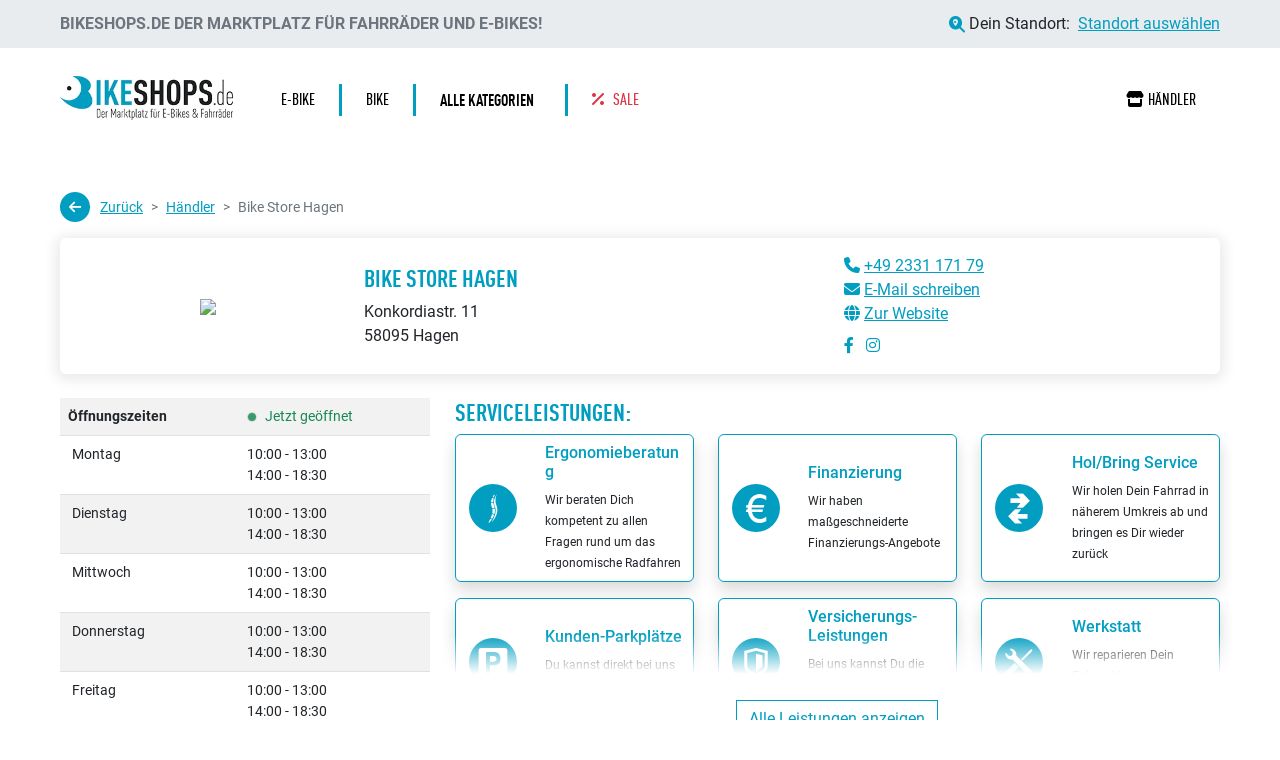

--- FILE ---
content_type: text/html; charset=utf-8
request_url: https://www.bikeshops.de/Fahrradhaendler/Bike-Store-Hagen-58095-Hagen-12984
body_size: 22544
content:
<!DOCTYPE html>
<html lang="de">
<head>
	<meta charset="utf-8" />
	<meta name="viewport" content="width=device-width, initial-scale=1.0" />
	<meta name="robots" content="index, follow" />
		<title>Firma Bike Store Hagen in 58095 Hagen bei Bikeshops.de</title>
	<meta name="abstract" content="Alle Fahrrad-Fachhändler. Alle Angebote für E-Bikes und Fahrräder ">
	<meta name="Author" content="RIM Röttger Internet Marketing GmbH">
	<meta name="Publisher" content="RIM Röttger Internet Marketing GmbH">
	<meta name="Copyright" content="RIM Röttger Internet Marketing GmbH">
	<meta name="company" content="RIM Röttger Internet Marketing GmbH">
	<meta name="Revisit" content="2 days">
	<meta name="revisit-after" content="2">
	<meta name="page-topic" content="Sport">
	<meta name="distribution" content="global">
	<meta property="og:type" content="website">
	<meta property="og:image" content="/images/logo-bikeshops.webp">
	<meta property="og:locale" content="de_DE">
	<link rel="icon" href="/favicon.ico" type="image/x-icon">
	<!-- preload styles -->
	<link rel="preload" href="//bikes.rim.de/Content/css/bidex.min.css" as="style" />
	<link rel="preload" href="//www.rim.de/css/rimicons.min.css" as="style" />
	<link rel="stylesheet" href="//bikes.rim.de/Content/css/bidex.min.css">
	<link rel="stylesheet" href="//www.rim.de/css/rimicons.min.css">
		<link rel="preload" href="/css/bootstrap.min.css" as="style" />
		<link rel="preload" href="/css/all.min.css" as="style" />
		<link rel="stylesheet" href="/css/bootstrap.min.css" />
		<link rel="stylesheet" href="/css/all.min.css" />
	<link rel="stylesheet" href="/css/swiper-bundle.min.css" />
	<link rel="stylesheet" href="/css/swiper.min.css" />


	
	<link rel="stylesheet" href="/css/tags-standalone.min.css" />
	<meta name="Description" content="Alle Informationen zu Bike Store Hagen in 58095 Hagen bei Bikeshops.de" />
	<meta name="Keywords" content="Bike Store Hagen, Hagen, Fahrradh&#xE4;ndler, Fahrradgesch&#xE4;ft, Fahrradladen, Fahrradhandel, E-Bike-H&#xE4;ndler, Fachh&#xE4;ndler, E-Bike H&#xE4;ndler, Pedelec H&#xE4;ndler, Fahrradverkauf" />
	<meta property="og:title" content="Firma Bike Store Hagen in 58095 Hagen bei Bikeshops.de" />
	<meta property="og:description" content="Alle Informationen zu Bike Store Hagen in 58095 Hagen bei Bikeshops.de" />
	<meta property="og:url" content="https://www.bikeshops.de/Fahrradhaendler/Bike-Store-Hagen-58095-Hagen-12984">
	<link rel="canonical" href="https://www.bikeshops.de/Fahrradhaendler/Bike-Store-Hagen-58095-Hagen-12984">

</head>
<body id="body">
	<div class="container-fluid bg-color-sticky-top sticky-md-top location-top-fixed">
		<div class="row px-md-3 px-xl-5 py-md-1 g-0">
			<div class="d-none d-md-block col-md-7 col-lg-8 d-flex align-items-center text-uppercase py-2 fw-semibold">
				<span class="sm-small d-sm-inline text-black-60">Bikeshops.de der Marktplatz für Fahrräder und E-Bikes!</span>
			</div>
			<div class="col-12 col-md-5 col-lg-4 align-items-center d-flex justify-content-end">
				<div class="text-sm-start text-md-end w-100 d-flex align-items-center justify-content-center justify-content-md-end ">
					<i class="fa-solid fa-magnifying-glass-location me-1"></i>
					<span class="me-2"> Dein Standort: </span>
					<div data-bs-target="#LocationModal" data-bs-toggle="modal" class="text-decoration-underline cursor location-link">
Standort ausw&#xE4;hlen					</div>
				</div>
			</div>
			<div class="col-4 col-lg-2 text-end d-none">
				<div class="d-flex align-items-center h-100">
					<a href="" id="login" class="text-decoration-none bg-black-60 text-white p-2 ms-auto"><i class="fa-solid fa-user"></i><span class="d-none d-md-inline-block ms-2">Anmelden</span></a>
				</div>
			</div>
		</div>
	</div>
	<header>
		<div class="container-fluid">
			<div class="row px-md-3 px-xl-5 pt-md-4 pb-md-3 position-relative">



				<div class="header-phone d-block d-md-none">
					<div class="content">
						<div id="menuToggle">
							<input type="checkbox" id="checkboxMainMenu" class="burder-menu" aria-label="Menü" />
							<span class="line-top"></span>
							<span class="line-middle"></span>
							<span class="line-bottom"></span>
							<ul id="menu">
								<li class="list-first-layer position-absolute start-50 translate-middle-x logo-xs-menu">
									<a href="/">
										<picture>
											<source srcset="/images/logo-bikeshops-w.webp" type="image/webp">
											<source srcset="/images/logo-bikeshops-w.png" type="image/png">
											<img src="/images/logo-bikeshops-w.png" alt="bikeshops.de" width="120" height="31" loading="lazy">
										</picture>

									</a>
								</li>
								<li class="list-first-layer"><a href="/" class=""> <i class="fa-solid fa-house me-3"></i>Home</a></li>
								
								<li class="list-first-layer position-relative">
									<input type="checkbox" id="kategorie-menu" class="kategorie-menu" />
									<a href="/" class=""> <i class="fa-solid fa-list me-3"></i>Alle Kategorien</a>
									
								</li>
								
								
								<li class="list-first-layer"><a href="/Sale" class=""><i class="fa-solid fa-percent me-3"></i>Sale</a></li>
								<li class="list-first-layer"><a href="/Fahrradhaendler"><i class="fa-solid fa-store me-3"></i>Händler</a></li>
								<li class="list-first-layer border-bottom border-light pt-4"><p class="small text-white fw-bold mb-0">Schnellzugriff:</p></li>
								<li class="list-first-layer pb-0">
									<a href="/Bike" class="badge border border-white text-white mb-1">Bikes</a>
									<a href="/eBike" class="badge border border-white text-white mb-1">E-Bikes</a>
									<a href="/Kinder-Jugend" class="badge border border-white text-white mb-1">Kinderäder</a>
									
									</li>
								

								<li id="menu-second" class="">
									<ul  class="p-0">
										<li class="small mb-4 text-white" onclick="closeMenuSecond()"><i class="fa-solid fa-arrow-left me-3"></i>Zurück</li>
										<li class="border-bottom border-light text-white fw-bold h5 pb-3"><i class="fa-solid fa-list me-1"></i> Kategorien</li>
										<li>
											<ul id="selKatList" class="menu-item p-0 mb-3">
													<li class="nav-item dropdown">
															<a class="nav-link dropdown-toggle" href="#" role="button" data-bs-toggle="dropdown" aria-expanded="false">Bike</a>
														<ul class="dropdown-menu p-0 mb-3 mt-2">
																<li><a class="dropdown-item" href="/Bike-MTB"><i class="fa-solid fa-arrow-right"></i>MTB (2011)</a></li>
																<li><a class="dropdown-item" href="/Bike-Trekking"><i class="fa-solid fa-arrow-right"></i>Trekking (911)</a></li>
																<li><a class="dropdown-item" href="/Bike-City"><i class="fa-solid fa-arrow-right"></i>City (594)</a></li>
																<li><a class="dropdown-item" href="/Bike-Race"><i class="fa-solid fa-arrow-right"></i>Race (1274)</a></li>
																<li><a class="dropdown-item" href="/Bike-Sonstige"><i class="fa-solid fa-arrow-right"></i>Sonstige (58)</a></li>
														</ul>
													</li>
													<li class="nav-item dropdown">
															<a class="nav-link dropdown-toggle" href="#" role="button" data-bs-toggle="dropdown" aria-expanded="false">Kinder / Jugend</a>
														<ul class="dropdown-menu p-0 mb-3 mt-2">
																<li><a class="dropdown-item" href="/Kinder-Jugend-Fahrraeder"><i class="fa-solid fa-arrow-right"></i>Fahrr&#xE4;der (1163)</a></li>
																<li><a class="dropdown-item" href="/Kinder-Jugend-Pedelec"><i class="fa-solid fa-arrow-right"></i>Pedelec (37)</a></li>
																<li><a class="dropdown-item" href="/Kinder-Jugend-Spielfahrzeuge"><i class="fa-solid fa-arrow-right"></i>Spielfahrzeuge (128)</a></li>
														</ul>
													</li>
													<li class="nav-item dropdown">
															<a class="nav-link dropdown-toggle" href="#" role="button" data-bs-toggle="dropdown" aria-expanded="false">e-Bike</a>
														<ul class="dropdown-menu p-0 mb-3 mt-2">
																<li><a class="dropdown-item" href="/e-Bike-e-MTB"><i class="fa-solid fa-arrow-right"></i>e-MTB (2883)</a></li>
																<li><a class="dropdown-item" href="/e-Bike-e-Trekking"><i class="fa-solid fa-arrow-right"></i>e-Trekking (2291)</a></li>
																<li><a class="dropdown-item" href="/e-Bike-e-City"><i class="fa-solid fa-arrow-right"></i>e-City (1727)</a></li>
																<li><a class="dropdown-item" href="/e-Bike-e-Race"><i class="fa-solid fa-arrow-right"></i>e-Race (170)</a></li>
																<li><a class="dropdown-item" href="/e-Bike-Lastenrad"><i class="fa-solid fa-arrow-right"></i>Lastenrad (8)</a></li>
																<li><a class="dropdown-item" href="/e-Bike-Sonstige"><i class="fa-solid fa-arrow-right"></i>Sonstige (265)</a></li>
														</ul>
													</li>
													<li class="nav-item dropdown">
															<a class="nav-link dropdown-toggle" href="#" role="button" data-bs-toggle="dropdown" aria-expanded="false">S-Pedelec</a>
														<ul class="dropdown-menu p-0 mb-3 mt-2">
																<li><a class="dropdown-item" href="/S-Pedelec-MTB"><i class="fa-solid fa-arrow-right"></i>MTB (4)</a></li>
																<li><a class="dropdown-item" href="/S-Pedelec-Trekking"><i class="fa-solid fa-arrow-right"></i>Trekking (27)</a></li>
																<li><a class="dropdown-item" href="/S-Pedelec-City"><i class="fa-solid fa-arrow-right"></i>City (11)</a></li>
																<li><a class="dropdown-item" href="/S-Pedelec-Sonstige"><i class="fa-solid fa-arrow-right"></i>Sonstige (2)</a></li>
														</ul>
													</li>
											</ul>
											
										</li>
									</ul>
								</li>
							</ul>

						
						</div>
					</div>
				</div>


				<div class="col-2 col-sm-4 d-block d-md-none"></div>
				<div class="col-8 col-sm-4 col-md-3 col-lg-3 col-xl-2 d-inline-flex align-items-center mb-2 mt-1 justify-content-center justify-content-lg-start">
					<a href="/" class="home-link d-flex d-md-none" aria-label="bikeshops.de Startseite"></a>

					<a href="/">
						<picture>
							<source srcset="/images/logo-bikeshops.webp" type="image/webp">
							<source srcset="/images/logo-bikeshops.jpg" type="image/png">
							<img src="/images/logo-bikeshops.jpg" alt="bikeshops.de" class="img-fluid logo pt-2 pt-md-0" width="300" height="77" />
						</picture>
					</a>
				</div>
				<div class="col-12 col-sm-9 col-xl-10 d-flex align-items-center justify-content-around">
					<nav class="navbar navbar-expand-md w-100 p-0 ">
						<div class="container-fluid p-0">
							<div class="collapse navbar-collapse justify-content-between" id="navbarNav">
								<ul class="navbar-nav font-monospace text-uppercase">
									<li class="nav-item">
											<a class="nav-link py-1 px-4" title="e-Bike" href="/e-Bike"><span>e-Bike</span></a>
									</li>
									<li class="nav-item">
											<a class="nav-link py-1 px-4" title="Bike" href="/Bike"><span>Bike</span></a>
									</li>
									<li class="nav-item dropdown dropdown-hover position-static">
										<a id="navbarProductCategories" class="nav-link py-1 px-4 fw-bold" href="#" role="button"
											data-mdb-toggle="dropdown" aria-expanded="false">
											<span>Alle Kategorien <i class="fa-solid fa-caret-down ms-1 fa-xs "></i></span>
										</a>
										<!-- Dropdown menu -->
										<div class="dropdown-menu w-100 mt-0" aria-labelledby="navbarProductCategories">
											<div class="container-fluid">
												<div class="row my-4">
															<div class="col mb-3 mb-lg-0">
																<div class="list-group list-group-flush">
																	<a href="/Bike" title="Bike" class="list-group-item list-group-item-action fw-bold text-uppercase">Bike</a>
																		<a href="/Bike-MTB" title="MTB" class="list-group-item list-group-item-action">MTB <span class="small">2011</span></a>
																		<a href="/Bike-Trekking" title="Trekking" class="list-group-item list-group-item-action">Trekking <span class="small">911</span></a>
																		<a href="/Bike-City" title="City" class="list-group-item list-group-item-action">City <span class="small">594</span></a>
																		<a href="/Bike-Race" title="Race" class="list-group-item list-group-item-action">Race <span class="small">1274</span></a>
																		<a href="/Bike-Sonstige" title="Sonstige" class="list-group-item list-group-item-action">Sonstige <span class="small">58</span></a>
																</div>
															</div>
															<div class="col mb-3 mb-lg-0">
																<div class="list-group list-group-flush">
																	<a href="/Kinder-Jugend" title="Kinder / Jugend" class="list-group-item list-group-item-action fw-bold text-uppercase">Kinder / Jugend</a>
																		<a href="/Kinder-Jugend-Fahrraeder" title="Fahrr&#xE4;der" class="list-group-item list-group-item-action">Fahrr&#xE4;der <span class="small">1163</span></a>
																		<a href="/Kinder-Jugend-Pedelec" title="Pedelec" class="list-group-item list-group-item-action">Pedelec <span class="small">37</span></a>
																		<a href="/Kinder-Jugend-Spielfahrzeuge" title="Spielfahrzeuge" class="list-group-item list-group-item-action">Spielfahrzeuge <span class="small">128</span></a>
																</div>
															</div>
															<div class="col mb-3 mb-lg-0">
																<div class="list-group list-group-flush">
																	<a href="/e-Bike" title="e-Bike" class="list-group-item list-group-item-action fw-bold text-uppercase">e-Bike</a>
																		<a href="/e-Bike-e-MTB" title="e-MTB" class="list-group-item list-group-item-action">e-MTB <span class="small">2883</span></a>
																		<a href="/e-Bike-e-Trekking" title="e-Trekking" class="list-group-item list-group-item-action">e-Trekking <span class="small">2291</span></a>
																		<a href="/e-Bike-e-City" title="e-City" class="list-group-item list-group-item-action">e-City <span class="small">1727</span></a>
																		<a href="/e-Bike-Sonstige" title="Sonstige" class="list-group-item list-group-item-action">Sonstige <span class="small">265</span></a>
																		<a href="/e-Bike-e-Race" title="e-Race" class="list-group-item list-group-item-action">e-Race <span class="small">170</span></a>
																</div>
															</div>
															<div class="col mb-3 mb-lg-0">
																<div class="list-group list-group-flush">
																	<a href="/S-Pedelec" title="S-Pedelec" class="list-group-item list-group-item-action fw-bold text-uppercase">S-Pedelec</a>
																		<a href="/S-Pedelec-MTB" title="MTB" class="list-group-item list-group-item-action">MTB <span class="small">4</span></a>
																		<a href="/S-Pedelec-Trekking" title="Trekking" class="list-group-item list-group-item-action">Trekking <span class="small">27</span></a>
																		<a href="/S-Pedelec-City" title="City" class="list-group-item list-group-item-action">City <span class="small">11</span></a>
																		<a href="/S-Pedelec-Sonstige" title="Sonstige" class="list-group-item list-group-item-action">Sonstige <span class="small">2</span></a>
																</div>
															</div>
													<div class="col-12 mt-5">
														<logo-slider>
																<div>
																		<a href="/Cube">
																			<picture>
<source media="(max-width:320px)" srcset="//bidex.media/IDLink-193-w150-h50-f1.webp" type="image/webp">
<source media="(max-width:320px)" srcset="//bidex.media/IDLink-193-w150-h50-f1.jpg" type="image/jpeg">
<source srcset="//bidex.media/IDLink-193-w120-h70-f1.webp" type="image/webp">
<source srcset="//bidex.media/IDLink-193-w120-h70-f1.jpg" type="image/jpeg">
<img  src="//bidex.media/IDLink-193-w120-h70-f1.jpg" width="120" height="70" alt="Cube" title="Cube" loading="lazy" />
</picture>

																		</a>
																		<a href="/Scott">
																			<picture>
<source media="(max-width:320px)" srcset="//bidex.media/IDLink-157-w150-h50-f1.webp" type="image/webp">
<source media="(max-width:320px)" srcset="//bidex.media/IDLink-157-w150-h50-f1.jpg" type="image/jpeg">
<source srcset="//bidex.media/IDLink-157-w120-h70-f1.webp" type="image/webp">
<source srcset="//bidex.media/IDLink-157-w120-h70-f1.jpg" type="image/jpeg">
<img  src="//bidex.media/IDLink-157-w120-h70-f1.jpg" width="120" height="70" alt="Scott" title="Scott" loading="lazy" />
</picture>

																		</a>
																		<a href="/KTM">
																			<picture>
<source media="(max-width:320px)" srcset="//bidex.media/IDLink-72-w150-h50-f1.webp" type="image/webp">
<source media="(max-width:320px)" srcset="//bidex.media/IDLink-72-w150-h50-f1.jpg" type="image/jpeg">
<source srcset="//bidex.media/IDLink-72-w120-h70-f1.webp" type="image/webp">
<source srcset="//bidex.media/IDLink-72-w120-h70-f1.jpg" type="image/jpeg">
<img  src="//bidex.media/IDLink-72-w120-h70-f1.jpg" width="120" height="70" alt="KTM" title="KTM" loading="lazy" />
</picture>

																		</a>
																		<a href="/Stevens">
																			<picture>
<source media="(max-width:320px)" srcset="//bidex.media/IDLink-123-w150-h50-f1.webp" type="image/webp">
<source media="(max-width:320px)" srcset="//bidex.media/IDLink-123-w150-h50-f1.jpg" type="image/jpeg">
<source srcset="//bidex.media/IDLink-123-w120-h70-f1.webp" type="image/webp">
<source srcset="//bidex.media/IDLink-123-w120-h70-f1.jpg" type="image/jpeg">
<img  src="//bidex.media/IDLink-123-w120-h70-f1.jpg" width="120" height="70" alt="Stevens" title="Stevens" loading="lazy" />
</picture>

																		</a>
																		<a href="/Bergamont">
																			<picture>
<source media="(max-width:320px)" srcset="//bidex.media/IDLink-185-w150-h50-f1.webp" type="image/webp">
<source media="(max-width:320px)" srcset="//bidex.media/IDLink-185-w150-h50-f1.jpg" type="image/jpeg">
<source srcset="//bidex.media/IDLink-185-w120-h70-f1.webp" type="image/webp">
<source srcset="//bidex.media/IDLink-185-w120-h70-f1.jpg" type="image/jpeg">
<img  src="//bidex.media/IDLink-185-w120-h70-f1.jpg" width="120" height="70" alt="Bergamont" title="Bergamont" loading="lazy" />
</picture>

																		</a>
																		<a href="/Riese-und-Mueller">
																			<picture>
<source media="(max-width:320px)" srcset="//bidex.media/IDLink-110-w150-h50-f1.webp" type="image/webp">
<source media="(max-width:320px)" srcset="//bidex.media/IDLink-110-w150-h50-f1.jpg" type="image/jpeg">
<source srcset="//bidex.media/IDLink-110-w120-h70-f1.webp" type="image/webp">
<source srcset="//bidex.media/IDLink-110-w120-h70-f1.jpg" type="image/jpeg">
<img  src="//bidex.media/IDLink-110-w120-h70-f1.jpg" width="120" height="70" alt="Riese und Müller" title="Riese und Müller" loading="lazy" />
</picture>

																		</a>
																		<a href="/BULLS">
																			<picture>
<source media="(max-width:320px)" srcset="//bidex.media/IDLink-14-w150-h50-f1.webp" type="image/webp">
<source media="(max-width:320px)" srcset="//bidex.media/IDLink-14-w150-h50-f1.jpg" type="image/jpeg">
<source srcset="//bidex.media/IDLink-14-w120-h70-f1.webp" type="image/webp">
<source srcset="//bidex.media/IDLink-14-w120-h70-f1.jpg" type="image/jpeg">
<img  src="//bidex.media/IDLink-14-w120-h70-f1.jpg" width="120" height="70" alt="BULLS" title="BULLS" loading="lazy" />
</picture>

																		</a>
																		<a href="/Orbea">
																			<picture>
<source media="(max-width:320px)" srcset="//bidex.media/IDLink-2269-w150-h50-f1.webp" type="image/webp">
<source media="(max-width:320px)" srcset="//bidex.media/IDLink-2269-w150-h50-f1.jpg" type="image/jpeg">
<source srcset="//bidex.media/IDLink-2269-w120-h70-f1.webp" type="image/webp">
<source srcset="//bidex.media/IDLink-2269-w120-h70-f1.jpg" type="image/jpeg">
<img  src="//bidex.media/IDLink-2269-w120-h70-f1.jpg" width="120" height="70" alt="Orbea" title="Orbea" loading="lazy" />
</picture>

																		</a>
																		<a href="/Trek">
																			<picture>
<source media="(max-width:320px)" srcset="//bidex.media/IDLink-130-w150-h50-f1.webp" type="image/webp">
<source media="(max-width:320px)" srcset="//bidex.media/IDLink-130-w150-h50-f1.jpg" type="image/jpeg">
<source srcset="//bidex.media/IDLink-130-w120-h70-f1.webp" type="image/webp">
<source srcset="//bidex.media/IDLink-130-w120-h70-f1.jpg" type="image/jpeg">
<img  src="//bidex.media/IDLink-130-w120-h70-f1.jpg" width="120" height="70" alt="Trek" title="Trek" loading="lazy" />
</picture>

																		</a>
																		<a href="/FALTER">
																			<picture>
<source media="(max-width:320px)" srcset="//bidex.media/IDLink-152-w150-h50-f1.webp" type="image/webp">
<source media="(max-width:320px)" srcset="//bidex.media/IDLink-152-w150-h50-f1.jpg" type="image/jpeg">
<source srcset="//bidex.media/IDLink-152-w120-h70-f1.webp" type="image/webp">
<source srcset="//bidex.media/IDLink-152-w120-h70-f1.jpg" type="image/jpeg">
<img  src="//bidex.media/IDLink-152-w120-h70-f1.jpg" width="120" height="70" alt="FALTER" title="FALTER" loading="lazy" />
</picture>

																		</a>
																		<a href="/GIANT">
																			<picture>
<source media="(max-width:320px)" srcset="//bidex.media/IDLink-45-w150-h50-f1.webp" type="image/webp">
<source media="(max-width:320px)" srcset="//bidex.media/IDLink-45-w150-h50-f1.jpg" type="image/jpeg">
<source srcset="//bidex.media/IDLink-45-w120-h70-f1.webp" type="image/webp">
<source srcset="//bidex.media/IDLink-45-w120-h70-f1.jpg" type="image/jpeg">
<img  src="//bidex.media/IDLink-45-w120-h70-f1.jpg" width="120" height="70" alt="GIANT" title="GIANT" loading="lazy" />
</picture>

																		</a>
																		<a href="/Conway">
																			<picture>
<source media="(max-width:320px)" srcset="//bidex.media/IDLink-24-w150-h50-f1.webp" type="image/webp">
<source media="(max-width:320px)" srcset="//bidex.media/IDLink-24-w150-h50-f1.jpg" type="image/jpeg">
<source srcset="//bidex.media/IDLink-24-w120-h70-f1.webp" type="image/webp">
<source srcset="//bidex.media/IDLink-24-w120-h70-f1.jpg" type="image/jpeg">
<img  src="//bidex.media/IDLink-24-w120-h70-f1.jpg" width="120" height="70" alt="Conway" title="Conway" loading="lazy" />
</picture>

																		</a>
																		<a href="/Ghost">
																			<picture>
<source media="(max-width:320px)" srcset="//bidex.media/IDLink-180-w150-h50-f1.webp" type="image/webp">
<source media="(max-width:320px)" srcset="//bidex.media/IDLink-180-w150-h50-f1.jpg" type="image/jpeg">
<source srcset="//bidex.media/IDLink-180-w120-h70-f1.webp" type="image/webp">
<source srcset="//bidex.media/IDLink-180-w120-h70-f1.jpg" type="image/jpeg">
<img  src="//bidex.media/IDLink-180-w120-h70-f1.jpg" width="120" height="70" alt="Ghost" title="Ghost" loading="lazy" />
</picture>

																		</a>
																		<a href="/Merida">
																			<picture>
<source media="(max-width:320px)" srcset="//bidex.media/IDLink-82-w150-h50-f1.webp" type="image/webp">
<source media="(max-width:320px)" srcset="//bidex.media/IDLink-82-w150-h50-f1.jpg" type="image/jpeg">
<source srcset="//bidex.media/IDLink-82-w120-h70-f1.webp" type="image/webp">
<source srcset="//bidex.media/IDLink-82-w120-h70-f1.jpg" type="image/jpeg">
<img  src="//bidex.media/IDLink-82-w120-h70-f1.jpg" width="120" height="70" alt="Merida" title="Merida" loading="lazy" />
</picture>

																		</a>
																		<a href="/Haibike">
																			<picture>
<source media="(max-width:320px)" srcset="//bidex.media/IDLink-150-w150-h50-f1.webp" type="image/webp">
<source media="(max-width:320px)" srcset="//bidex.media/IDLink-150-w150-h50-f1.jpg" type="image/jpeg">
<source srcset="//bidex.media/IDLink-150-w120-h70-f1.webp" type="image/webp">
<source srcset="//bidex.media/IDLink-150-w120-h70-f1.jpg" type="image/jpeg">
<img  src="//bidex.media/IDLink-150-w120-h70-f1.jpg" width="120" height="70" alt="Haibike" title="Haibike" loading="lazy" />
</picture>

																		</a>
																</div>
																<div>
																		<a href="/Cube">
																			<picture>
<source media="(max-width:320px)" srcset="//bidex.media/IDLink-193-w150-h50-f1.webp" type="image/webp">
<source media="(max-width:320px)" srcset="//bidex.media/IDLink-193-w150-h50-f1.jpg" type="image/jpeg">
<source srcset="//bidex.media/IDLink-193-w120-h70-f1.webp" type="image/webp">
<source srcset="//bidex.media/IDLink-193-w120-h70-f1.jpg" type="image/jpeg">
<img  src="//bidex.media/IDLink-193-w120-h70-f1.jpg" width="120" height="70" alt="Cube" title="Cube" loading="lazy" />
</picture>

																		</a>
																		<a href="/Scott">
																			<picture>
<source media="(max-width:320px)" srcset="//bidex.media/IDLink-157-w150-h50-f1.webp" type="image/webp">
<source media="(max-width:320px)" srcset="//bidex.media/IDLink-157-w150-h50-f1.jpg" type="image/jpeg">
<source srcset="//bidex.media/IDLink-157-w120-h70-f1.webp" type="image/webp">
<source srcset="//bidex.media/IDLink-157-w120-h70-f1.jpg" type="image/jpeg">
<img  src="//bidex.media/IDLink-157-w120-h70-f1.jpg" width="120" height="70" alt="Scott" title="Scott" loading="lazy" />
</picture>

																		</a>
																		<a href="/KTM">
																			<picture>
<source media="(max-width:320px)" srcset="//bidex.media/IDLink-72-w150-h50-f1.webp" type="image/webp">
<source media="(max-width:320px)" srcset="//bidex.media/IDLink-72-w150-h50-f1.jpg" type="image/jpeg">
<source srcset="//bidex.media/IDLink-72-w120-h70-f1.webp" type="image/webp">
<source srcset="//bidex.media/IDLink-72-w120-h70-f1.jpg" type="image/jpeg">
<img  src="//bidex.media/IDLink-72-w120-h70-f1.jpg" width="120" height="70" alt="KTM" title="KTM" loading="lazy" />
</picture>

																		</a>
																		<a href="/Stevens">
																			<picture>
<source media="(max-width:320px)" srcset="//bidex.media/IDLink-123-w150-h50-f1.webp" type="image/webp">
<source media="(max-width:320px)" srcset="//bidex.media/IDLink-123-w150-h50-f1.jpg" type="image/jpeg">
<source srcset="//bidex.media/IDLink-123-w120-h70-f1.webp" type="image/webp">
<source srcset="//bidex.media/IDLink-123-w120-h70-f1.jpg" type="image/jpeg">
<img  src="//bidex.media/IDLink-123-w120-h70-f1.jpg" width="120" height="70" alt="Stevens" title="Stevens" loading="lazy" />
</picture>

																		</a>
																		<a href="/Bergamont">
																			<picture>
<source media="(max-width:320px)" srcset="//bidex.media/IDLink-185-w150-h50-f1.webp" type="image/webp">
<source media="(max-width:320px)" srcset="//bidex.media/IDLink-185-w150-h50-f1.jpg" type="image/jpeg">
<source srcset="//bidex.media/IDLink-185-w120-h70-f1.webp" type="image/webp">
<source srcset="//bidex.media/IDLink-185-w120-h70-f1.jpg" type="image/jpeg">
<img  src="//bidex.media/IDLink-185-w120-h70-f1.jpg" width="120" height="70" alt="Bergamont" title="Bergamont" loading="lazy" />
</picture>

																		</a>
																		<a href="/Riese-und-Mueller">
																			<picture>
<source media="(max-width:320px)" srcset="//bidex.media/IDLink-110-w150-h50-f1.webp" type="image/webp">
<source media="(max-width:320px)" srcset="//bidex.media/IDLink-110-w150-h50-f1.jpg" type="image/jpeg">
<source srcset="//bidex.media/IDLink-110-w120-h70-f1.webp" type="image/webp">
<source srcset="//bidex.media/IDLink-110-w120-h70-f1.jpg" type="image/jpeg">
<img  src="//bidex.media/IDLink-110-w120-h70-f1.jpg" width="120" height="70" alt="Riese und Müller" title="Riese und Müller" loading="lazy" />
</picture>

																		</a>
																		<a href="/BULLS">
																			<picture>
<source media="(max-width:320px)" srcset="//bidex.media/IDLink-14-w150-h50-f1.webp" type="image/webp">
<source media="(max-width:320px)" srcset="//bidex.media/IDLink-14-w150-h50-f1.jpg" type="image/jpeg">
<source srcset="//bidex.media/IDLink-14-w120-h70-f1.webp" type="image/webp">
<source srcset="//bidex.media/IDLink-14-w120-h70-f1.jpg" type="image/jpeg">
<img  src="//bidex.media/IDLink-14-w120-h70-f1.jpg" width="120" height="70" alt="BULLS" title="BULLS" loading="lazy" />
</picture>

																		</a>
																		<a href="/Orbea">
																			<picture>
<source media="(max-width:320px)" srcset="//bidex.media/IDLink-2269-w150-h50-f1.webp" type="image/webp">
<source media="(max-width:320px)" srcset="//bidex.media/IDLink-2269-w150-h50-f1.jpg" type="image/jpeg">
<source srcset="//bidex.media/IDLink-2269-w120-h70-f1.webp" type="image/webp">
<source srcset="//bidex.media/IDLink-2269-w120-h70-f1.jpg" type="image/jpeg">
<img  src="//bidex.media/IDLink-2269-w120-h70-f1.jpg" width="120" height="70" alt="Orbea" title="Orbea" loading="lazy" />
</picture>

																		</a>
																		<a href="/Trek">
																			<picture>
<source media="(max-width:320px)" srcset="//bidex.media/IDLink-130-w150-h50-f1.webp" type="image/webp">
<source media="(max-width:320px)" srcset="//bidex.media/IDLink-130-w150-h50-f1.jpg" type="image/jpeg">
<source srcset="//bidex.media/IDLink-130-w120-h70-f1.webp" type="image/webp">
<source srcset="//bidex.media/IDLink-130-w120-h70-f1.jpg" type="image/jpeg">
<img  src="//bidex.media/IDLink-130-w120-h70-f1.jpg" width="120" height="70" alt="Trek" title="Trek" loading="lazy" />
</picture>

																		</a>
																		<a href="/FALTER">
																			<picture>
<source media="(max-width:320px)" srcset="//bidex.media/IDLink-152-w150-h50-f1.webp" type="image/webp">
<source media="(max-width:320px)" srcset="//bidex.media/IDLink-152-w150-h50-f1.jpg" type="image/jpeg">
<source srcset="//bidex.media/IDLink-152-w120-h70-f1.webp" type="image/webp">
<source srcset="//bidex.media/IDLink-152-w120-h70-f1.jpg" type="image/jpeg">
<img  src="//bidex.media/IDLink-152-w120-h70-f1.jpg" width="120" height="70" alt="FALTER" title="FALTER" loading="lazy" />
</picture>

																		</a>
																		<a href="/GIANT">
																			<picture>
<source media="(max-width:320px)" srcset="//bidex.media/IDLink-45-w150-h50-f1.webp" type="image/webp">
<source media="(max-width:320px)" srcset="//bidex.media/IDLink-45-w150-h50-f1.jpg" type="image/jpeg">
<source srcset="//bidex.media/IDLink-45-w120-h70-f1.webp" type="image/webp">
<source srcset="//bidex.media/IDLink-45-w120-h70-f1.jpg" type="image/jpeg">
<img  src="//bidex.media/IDLink-45-w120-h70-f1.jpg" width="120" height="70" alt="GIANT" title="GIANT" loading="lazy" />
</picture>

																		</a>
																		<a href="/Conway">
																			<picture>
<source media="(max-width:320px)" srcset="//bidex.media/IDLink-24-w150-h50-f1.webp" type="image/webp">
<source media="(max-width:320px)" srcset="//bidex.media/IDLink-24-w150-h50-f1.jpg" type="image/jpeg">
<source srcset="//bidex.media/IDLink-24-w120-h70-f1.webp" type="image/webp">
<source srcset="//bidex.media/IDLink-24-w120-h70-f1.jpg" type="image/jpeg">
<img  src="//bidex.media/IDLink-24-w120-h70-f1.jpg" width="120" height="70" alt="Conway" title="Conway" loading="lazy" />
</picture>

																		</a>
																		<a href="/Ghost">
																			<picture>
<source media="(max-width:320px)" srcset="//bidex.media/IDLink-180-w150-h50-f1.webp" type="image/webp">
<source media="(max-width:320px)" srcset="//bidex.media/IDLink-180-w150-h50-f1.jpg" type="image/jpeg">
<source srcset="//bidex.media/IDLink-180-w120-h70-f1.webp" type="image/webp">
<source srcset="//bidex.media/IDLink-180-w120-h70-f1.jpg" type="image/jpeg">
<img  src="//bidex.media/IDLink-180-w120-h70-f1.jpg" width="120" height="70" alt="Ghost" title="Ghost" loading="lazy" />
</picture>

																		</a>
																		<a href="/Merida">
																			<picture>
<source media="(max-width:320px)" srcset="//bidex.media/IDLink-82-w150-h50-f1.webp" type="image/webp">
<source media="(max-width:320px)" srcset="//bidex.media/IDLink-82-w150-h50-f1.jpg" type="image/jpeg">
<source srcset="//bidex.media/IDLink-82-w120-h70-f1.webp" type="image/webp">
<source srcset="//bidex.media/IDLink-82-w120-h70-f1.jpg" type="image/jpeg">
<img  src="//bidex.media/IDLink-82-w120-h70-f1.jpg" width="120" height="70" alt="Merida" title="Merida" loading="lazy" />
</picture>

																		</a>
																		<a href="/Haibike">
																			<picture>
<source media="(max-width:320px)" srcset="//bidex.media/IDLink-150-w150-h50-f1.webp" type="image/webp">
<source media="(max-width:320px)" srcset="//bidex.media/IDLink-150-w150-h50-f1.jpg" type="image/jpeg">
<source srcset="//bidex.media/IDLink-150-w120-h70-f1.webp" type="image/webp">
<source srcset="//bidex.media/IDLink-150-w120-h70-f1.jpg" type="image/jpeg">
<img  src="//bidex.media/IDLink-150-w120-h70-f1.jpg" width="120" height="70" alt="Haibike" title="Haibike" loading="lazy" />
</picture>

																		</a>
																</div>
														</logo-slider>
													</div>
												</div>
											</div>
										</div>
									</li>
									<li class="nav-item">
										<a class="nav-link py-1 px-4 text-danger text-uppercase" href="/Sale">
											<span>
												<i class="fa-solid fa-percent me-2"></i>Sale
											</span>
										</a>
									</li>
								</ul>
								<ul class="navbar-nav font-monospace ">

									<li class="nav-item dropdown-hover dropdown-center end-0">
										<a id="navBarDealers" href="/Fahrradhaendler" class="nav-link py-1 px-4 text-uppercase"><i class="fa-solid fa-store me-1"></i>H&#xE4;ndler</a>
									</li>
								</ul>
							</div>
						</div>
					</nav>
						<div id="proGroup1" class="d-none">
								<div>
									MTB
								</div>
								<div>
									Trekking
								</div>
								<div>
									City
								</div>
								<div>
									Race
								</div>
								<div>
									Lastenrad
								</div>
								<div>
									Sonstige
								</div>
						</div>
						<div id="proGroup984" class="d-none">
								<div>
									Fahrr&#xE4;der
								</div>
								<div>
									Pedelec
								</div>
								<div>
									Spielfahrzeuge
								</div>
								<div>
									Sonstige
								</div>
						</div>
						<div id="proGroup58" class="d-none">
								<div>
									e-MTB
								</div>
								<div>
									e-Trekking
								</div>
								<div>
									e-City
								</div>
								<div>
									e-Race
								</div>
								<div>
									Lastenrad
								</div>
								<div>
									Sonstige
								</div>
						</div>
						<div id="proGroup993" class="d-none">
								<div>
									MTB
								</div>
								<div>
									Trekking
								</div>
								<div>
									City
								</div>
								<div>
									Race
								</div>
								<div>
									Lastenrad
								</div>
								<div>
									Sonstige
								</div>
						</div>
						<div id="proGroup82" class="d-none">
								<div>
									Reha-Fahrzeuge
								</div>
								<div>
									Elektrofahrzeuge
								</div>
								<div>
									Kleinkraftr&#xE4;der
								</div>
								<div>
									Motorroller
								</div>
						</div>
						<div id="proGroup1238" class="d-none">
								<div>
									2-Rad
								</div>
								<div>
									3-Rad
								</div>
								<div>
									4-Rad
								</div>
						</div>
						<div id="proGroup1053" class="d-none">
								<div>
									Fahrr&#xE4;der
								</div>
								<div>
									Kinder / Jugend
								</div>
								<div>
									Pedelecs
								</div>
								<div>
									S-Pedelecs
								</div>
								<div>
									Sonstige Fahrzeuge
								</div>
						</div>
						<div id="proGroup159" class="d-none">
								<div>
									Rahmen, Gabel
								</div>
								<div>
									Antrieb
								</div>
								<div>
									Schaltung
								</div>
								<div>
									E-Antrieb
								</div>
								<div>
									Pedale
								</div>
								<div>
									Bremsen
								</div>
								<div>
									Laufr&#xE4;der
								</div>
								<div>
									Cockpit
								</div>
								<div>
									Sattel
								</div>
								<div>
									Beleuchtung
								</div>
								<div>
									Anbauteile
								</div>
								<div>
									Sonstige Teile
								</div>
						</div>
						<div id="proGroup253" class="d-none">
								<div>
									Kindersitze
								</div>
								<div>
									Anh&#xE4;nger
								</div>
								<div>
									Elektronisches Zubeh&#xF6;r
								</div>
								<div>
									Taschen
								</div>
								<div>
									Schl&#xF6;sser
								</div>
								<div>
									Pumpen
								</div>
								<div>
									Flaschen
								</div>
								<div>
									Fahrrad-Transport
								</div>
								<div>
									Fahrrad-Parken
								</div>
								<div>
									Bikepacking
								</div>
								<div>
									Lastenrad-Zubeh&#xF6;r
								</div>
								<div>
									Sonstiges Zubeh&#xF6;r
								</div>
						</div>
						<div id="proGroup100" class="d-none">
								<div>
									Trikots
								</div>
								<div>
									Hosen
								</div>
								<div>
									Jacken
								</div>
								<div>
									Anz&#xFC;ge
								</div>
								<div>
									Freizeitmode
								</div>
								<div>
									Regenkleidung
								</div>
								<div>
									Unterw&#xE4;sche
								</div>
								<div>
									Accessoires
								</div>
								<div>
									Brillen
								</div>
								<div>
									Helme
								</div>
								<div>
									Schuhe
								</div>
								<div>
									Protektoren
								</div>
								<div>
									Sonstige Bekleidung
								</div>
						</div>
						<div id="proGroup327" class="d-none">
								<div>
									Sport
								</div>
								<div>
									Heimsport
								</div>
								<div>
									Trendsport
								</div>
								<div>
									Sonstiges
								</div>
						</div>
						<div id="proGroup980" class="d-none">
								<div>
									Vermietung
								</div>
								<div>
									Versicherungen
								</div>
								<div>
									Finanzierungen
								</div>
								<div>
									Reisen
								</div>
								<div>
									Verb&#xE4;nde / Organisationen
								</div>
								<div>
									Dienstleistungen
								</div>
								<div>
									Sonstiges
								</div>
						</div>
						<div id="proGroup981" class="d-none">
								<div>
									Ertragsreduzierter Erl&#xF6;s
								</div>
								<div>
									Sonstiges
								</div>
						</div>
						<div id="proGroup1146" class="d-none">
								<div>
									Ladeneinrichtungen
								</div>
								<div>
									Werkstatt-Einrichtung
								</div>
								<div>
									Verbrauchsmaterial
								</div>
								<div>
									Einzelhandels-Software
								</div>
								<div>
									Lager und Versand
								</div>
						</div>
				</div>
				<div class="col-5">
				</div>
			</div>
		</div>
	</header>
	<div class="container-fluid">
	<div class=" row px-xl-5 mt-5">
		<div class=" col-12">
			<nav aria-label="breadcrumb">
				<ol class="breadcrumb small">
					<li class="breadcrumb-item d-flex align-items-center"><a href="javascript:history.back();" class="btn-back"><span><i class="fa-solid fa-arrow-left"></i></span> Zur&#xFC;ck</a></li>
					<li class="breadcrumb-item d-flex align-items-center"><a href="/Fahrradhaendler">H&#xE4;ndler</a></li>
					<li class="breadcrumb-item d-flex align-items-center active" aria-current="page">Bike Store Hagen</li>
				</ol>
			</nav>
		</div>

		<div class="col-12 col-md-12 mt-2 mt-md-0 d-flex align-items-center flex-column justify-content-between">
			<div class="card p-3 w-100 h-100 justify-content-center">
				<div class="row">
						<div class="col-12 col-md-3 d-flex align-items-center mt-2 mt-md-0 justify-content-center">
							<picture>
<source srcset="//bidex.media/shiImageLogo-12984-w200-h200.webp" type="image/webp">
<source srcset="//bidex.media/shiImageLogo-12984-w200-h200.jpg" type="image/jpeg">
<img 
src="//bidex.media/shiImageLogo-12984-w200-h200.jpg"
 width="200" height="200" class="img-fluid p-1" />
</picture>

						</div>
					<div class="col-12 col-md-5 d-flex align-items-center mt-2 mt-md-0">
						<div>
							<h1 class="h4 font-monospace text-primary fw-bold text-uppercase">Bike Store Hagen</h1>
							<ul class="list-unstyled mb-0">
								<li><span>Konkordiastr. 11</span></li>
								<li><span>58095 Hagen</span></li>
							</ul>

						</div>
					</div>
					<div class="col-12 col-md-4 d-flex align-items-center mt-2 mt-md-0">
						<div>
							<ul class="list-unstyled mb-0">
								<li><a href="tel:&#x2B;49 2331 171 79"><span><i class="fa fa-phone icons me-1"></i></span><span>&#x2B;49 2331 171 79</span></a></li>

									<li><a href="mailto:info@BikeStoreHagen.de"><span><i class="fa fa-envelope icons me-1"></i></span><span>E-Mail schreiben</span></a></li>
									<li><a href="http://www.bikestorehagen.de" target="_blank"><span><i class="fa fa-globe icons me-1"></i></span><span>Zur Website</span></a></li>
							</ul>
								<ul class="list-inline list-unstyled mb-0 mt-2">

										<li class="list-inline-item">
											<a href="https://www.facebook.com/bikestorehagenmedia/" target="_blank" title="Besuche uns auf Facebook"><i class="fa-brands fa-facebook-f icons"></i></a>
										</li>
										<li class="list-inline-item">
											<a href="https://www.instagram.com/bikestorehagen/" target="_blank" title="Besuche uns auf Instagram"><i class="fa-brands fa-instagram icons"></i></a>
										</li>
								</ul>
						</div>
					</div>
				</div>
			</div>
		</div>
		<div class="col-12 mt-3 mt-md-4">
			<div class="row">
					<div class="col-12 col-md-5 col-xl-4 col-xxl-3 mb-4 mb-md-2">
						<table class="table table-striped m-0 small table-openhour">
							<tbody>
								<tr>
									<th>&#xD6;ffnungszeiten</th>
									<td class="">
												<div class="d-flex align-items-center text-success">
													<div class="spinner-grow text-success spinner-grow-sm me-2" role="status">
													</div>
													Jetzt ge&#xF6;ffnet
												</div>
									</td>
								</tr>
									<tr>
										<td><i class="far fa-clock me-1"></i>Montag</td>
										<td>
												<p>10:00 - 13:00</p>
												<p>14:00 - 18:30</p>
										</td>
									</tr>
									<tr>
										<td><i class="far fa-clock me-1"></i>Dienstag</td>
										<td>
												<p>10:00 - 13:00</p>
												<p>14:00 - 18:30</p>
										</td>
									</tr>
									<tr>
										<td><i class="far fa-clock me-1"></i>Mittwoch</td>
										<td>
												<p>10:00 - 13:00</p>
												<p>14:00 - 18:30</p>
										</td>
									</tr>
									<tr>
										<td><i class="far fa-clock me-1"></i>Donnerstag</td>
										<td>
												<p>10:00 - 13:00</p>
												<p>14:00 - 18:30</p>
										</td>
									</tr>
									<tr>
										<td><i class="far fa-clock me-1"></i>Freitag</td>
										<td>
												<p>10:00 - 13:00</p>
												<p>14:00 - 18:30</p>
										</td>
									</tr>
									<tr>
										<td><i class="far fa-clock me-1"></i>Samstag</td>
										<td>
												<p>10:00 - 14:00</p>
										</td>
									</tr>
							</tbody>
						</table>
					</div>
					<div class="col-12 col-md-7 col-xl-8 col-xxl-9 h-100">
						<div class="row">

							<div class="col-12">
								<p class="h4 font-monospace text-primary fw-bold text-uppercase">Serviceleistungen:</p>
							</div>

						</div>
							<div id="selServicesList" class="detailShopServicesList d-flex flex-wrap row">
<div class="col-6 col-xl-4 mb-3 service-card">
	<div class="card shadow border border-1 border-primary h-100 p-2 rounded justify-content-center">
		<div class="row">
			<div class="col-12 col-lg-4 d-flex align-items-center justify-content-center mb-3 mb-lg-0">
				<i class="rim rim-2x rim-ergonomieberatung text-white bg-primary rounded-circle p-2 p-xxl-3"></i>
			</div>
			<div class="col-12 col-lg-8 d-flex flex-column justify-content-center text-center text-lg-start">
				<p class="h6 text-primary">Ergonomieberatung</p>
				<p class="m-0 small"><small>Wir beraten Dich kompetent zu allen Fragen rund um das ergonomische Radfahren</small></p>
			</div>
		</div>
	</div>
</div><div class="col-6 col-xl-4 mb-3 service-card">
	<div class="card shadow border border-1 border-primary h-100 p-2 rounded justify-content-center">
		<div class="row">
			<div class="col-12 col-lg-4 d-flex align-items-center justify-content-center mb-3 mb-lg-0">
				<i class="rim rim-2x rim-finanzierung text-white bg-primary rounded-circle p-2 p-xxl-3"></i>
			</div>
			<div class="col-12 col-lg-8 d-flex flex-column justify-content-center text-center text-lg-start">
				<p class="h6 text-primary">Finanzierung</p>
				<p class="m-0 small"><small>Wir haben ma&#xDF;geschneiderte Finanzierungs-Angebote</small></p>
			</div>
		</div>
	</div>
</div><div class="col-6 col-xl-4 mb-3 service-card">
	<div class="card shadow border border-1 border-primary h-100 p-2 rounded justify-content-center">
		<div class="row">
			<div class="col-12 col-lg-4 d-flex align-items-center justify-content-center mb-3 mb-lg-0">
				<i class="rim rim-2x rim-holbring text-white bg-primary rounded-circle p-2 p-xxl-3"></i>
			</div>
			<div class="col-12 col-lg-8 d-flex flex-column justify-content-center text-center text-lg-start">
				<p class="h6 text-primary">Hol/Bring Service</p>
				<p class="m-0 small"><small>Wir holen Dein Fahrrad in n&#xE4;herem Umkreis ab und bringen es Dir wieder zur&#xFC;ck</small></p>
			</div>
		</div>
	</div>
</div><div class="col-6 col-xl-4 mb-3 service-card">
	<div class="card shadow border border-1 border-primary h-100 p-2 rounded justify-content-center">
		<div class="row">
			<div class="col-12 col-lg-4 d-flex align-items-center justify-content-center mb-3 mb-lg-0">
				<i class="rim rim-2x rim-parkplatz text-white bg-primary rounded-circle p-2 p-xxl-3"></i>
			</div>
			<div class="col-12 col-lg-8 d-flex flex-column justify-content-center text-center text-lg-start">
				<p class="h6 text-primary">Kunden-Parkpl&#xE4;tze</p>
				<p class="m-0 small"><small>Du kannst direkt bei uns am Ladenlokal parken</small></p>
			</div>
		</div>
	</div>
</div><div class="col-6 col-xl-4 mb-3 service-card">
	<div class="card shadow border border-1 border-primary h-100 p-2 rounded justify-content-center">
		<div class="row">
			<div class="col-12 col-lg-4 d-flex align-items-center justify-content-center mb-3 mb-lg-0">
				<i class="rim rim-2x rim-versicherungsservice text-white bg-primary rounded-circle p-2 p-xxl-3"></i>
			</div>
			<div class="col-12 col-lg-8 d-flex flex-column justify-content-center text-center text-lg-start">
				<p class="h6 text-primary">Versicherungs-Leistungen</p>
				<p class="m-0 small"><small>Bei uns kannst Du die richtige Versicherung f&#xFC;r Dein Fahrrad</small></p>
			</div>
		</div>
	</div>
</div><div class="col-6 col-xl-4 mb-3 service-card">
	<div class="card shadow border border-1 border-primary h-100 p-2 rounded justify-content-center">
		<div class="row">
			<div class="col-12 col-lg-4 d-flex align-items-center justify-content-center mb-3 mb-lg-0">
				<i class="rim rim-2x rim-werkstatt text-white bg-primary rounded-circle p-2 p-xxl-3"></i>
			</div>
			<div class="col-12 col-lg-8 d-flex flex-column justify-content-center text-center text-lg-start">
				<p class="h6 text-primary">Werkstatt</p>
				<p class="m-0 small"><small>Wir reparieren Dein Fahrrad in unserer eigenen Werkstatt</small></p>
			</div>
		</div>
	</div>
</div><div class="col-6 col-xl-4 mb-3 service-card">
	<div class="card shadow border border-1 border-primary h-100 p-2 rounded justify-content-center">
		<div class="row">
			<div class="col-12 col-lg-4 d-flex align-items-center justify-content-center mb-3 mb-lg-0">
				<i class="rim rim-2x rim-bargeldlos text-white bg-primary rounded-circle p-2 p-xxl-3"></i>
			</div>
			<div class="col-12 col-lg-8 d-flex flex-column justify-content-center text-center text-lg-start">
				<p class="h6 text-primary">Bargeldlos zahlen</p>
				<p class="m-0 small"><small>Bei uns kannst Du bargeldlos zahlen</small></p>
			</div>
		</div>
	</div>
</div><div class="col-6 col-xl-4 mb-3 service-card">
	<div class="card shadow border border-1 border-primary h-100 p-2 rounded justify-content-center">
		<div class="row">
			<div class="col-12 col-lg-4 d-flex align-items-center justify-content-center mb-3 mb-lg-0">
				<i class="rim rim-2x rim-ausbildungsbetrieb text-white bg-primary rounded-circle p-2 p-xxl-3"></i>
			</div>
			<div class="col-12 col-lg-8 d-flex flex-column justify-content-center text-center text-lg-start">
				<p class="h6 text-primary">Ausbildungsbetrieb</p>
				<p class="m-0 small"><small>Wir bilden aus</small></p>
			</div>
		</div>
	</div>
</div><div class="col-6 col-xl-4 mb-3 service-card">
	<div class="card shadow border border-1 border-primary h-100 p-2 rounded justify-content-center">
		<div class="row">
			<div class="col-12 col-lg-4 d-flex align-items-center justify-content-center mb-3 mb-lg-0">
				<i class="rim rim-2x rim-easycredit text-white bg-primary rounded-circle p-2 p-xxl-3"></i>
			</div>
			<div class="col-12 col-lg-8 d-flex flex-column justify-content-center text-center text-lg-start">
				<p class="h6 text-primary">EasyCredit</p>
				<p class="m-0 small"><small>easyCredit</small></p>
			</div>
		</div>
	</div>
</div><div class="col-6 col-xl-4 mb-3 service-card">
	<div class="card shadow border border-1 border-primary h-100 p-2 rounded justify-content-center">
		<div class="row">
			<div class="col-12 col-lg-4 d-flex align-items-center justify-content-center mb-3 mb-lg-0">
				<i class="rim rim-2x rim-enraversicherung text-white bg-primary rounded-circle p-2 p-xxl-3"></i>
			</div>
			<div class="col-12 col-lg-8 d-flex flex-column justify-content-center text-center text-lg-start">
				<p class="h6 text-primary">ENRA-Versicherung</p>
				<p class="m-0 small"><small>Mit unserem Partner ENRA Versicherung kannst Du bei uns k&#xF6;nnen Dein Fahrrad versichern lassen</small></p>
			</div>
		</div>
	</div>
</div><div class="col-6 col-xl-4 mb-3 service-card">
	<div class="card shadow border border-1 border-primary h-100 p-2 rounded justify-content-center">
		<div class="row">
			<div class="col-12 col-lg-4 d-flex align-items-center justify-content-center mb-3 mb-lg-0">
				<i class="rim rim-2x rim-inzahlung text-white bg-primary rounded-circle p-2 p-xxl-3"></i>
			</div>
			<div class="col-12 col-lg-8 d-flex flex-column justify-content-center text-center text-lg-start">
				<p class="h6 text-primary">Inzahlungnahme m&#xF6;glich</p>
				<p class="m-0 small"><small>Wir nehmen Dein altes Fahrrad in Zahlung</small></p>
			</div>
		</div>
	</div>
</div><div class="col-6 col-xl-4 mb-3 service-card">
	<div class="card shadow border border-1 border-primary h-100 p-2 rounded justify-content-center">
		<div class="row">
			<div class="col-12 col-lg-4 d-flex align-items-center justify-content-center mb-3 mb-lg-0">
				<i class="rim rim-2x rim-kaffee text-white bg-primary rounded-circle p-2 p-xxl-3"></i>
			</div>
			<div class="col-12 col-lg-8 d-flex flex-column justify-content-center text-center text-lg-start">
				<p class="h6 text-primary">Kaffee-Bar</p>
				<p class="m-0 small"><small>Geniess bei uns eine Tasse Kaffee</small></p>
			</div>
		</div>
	</div>
</div><div class="col-6 col-xl-4 mb-3 service-card">
	<div class="card shadow border border-1 border-primary h-100 p-2 rounded justify-content-center">
		<div class="row">
			<div class="col-12 col-lg-4 d-flex align-items-center justify-content-center mb-3 mb-lg-0">
				<i class="rim rim-2x rim-leasing text-white bg-primary rounded-circle p-2 p-xxl-3"></i>
			</div>
			<div class="col-12 col-lg-8 d-flex flex-column justify-content-center text-center text-lg-start">
				<p class="h6 text-primary">Leasing</p>
				<p class="m-0 small"><small>Wir bieten Leasingvertr&#xE4;ge an</small></p>
			</div>
		</div>
	</div>
</div><div class="col-6 col-xl-4 mb-3 service-card">
	<div class="card shadow border border-1 border-primary h-100 p-2 rounded justify-content-center">
		<div class="row">
			<div class="col-12 col-lg-4 d-flex align-items-center justify-content-center mb-3 mb-lg-0">
				<i class="rim rim-2x rim-probefahrt text-white bg-primary rounded-circle p-2 p-xxl-3"></i>
			</div>
			<div class="col-12 col-lg-8 d-flex flex-column justify-content-center text-center text-lg-start">
				<p class="h6 text-primary">Probefahrt m&#xF6;glich</p>
				<p class="m-0 small"><small>Probier Dein Wunschrad bei einer Probefahrt aus</small></p>
			</div>
		</div>
	</div>
</div><div class="col-6 col-xl-4 mb-3 service-card">
	<div class="card shadow border border-1 border-primary h-100 p-2 rounded justify-content-center">
		<div class="row">
			<div class="col-12 col-lg-4 d-flex align-items-center justify-content-center mb-3 mb-lg-0">
				<i class="rim rim-2x rim-terminvereinbarung text-white bg-primary rounded-circle p-2 p-xxl-3"></i>
			</div>
			<div class="col-12 col-lg-8 d-flex flex-column justify-content-center text-center text-lg-start">
				<p class="h6 text-primary">Beratungs-Termine nach Vereinbarung</p>
				<p class="m-0 small"><small>Mach mit uns einen Termin aus f&#xFC;r eine individuelle Beratung</small></p>
			</div>
		</div>
	</div>
</div><div class="col-6 col-xl-4 mb-3 service-card">
	<div class="card shadow border border-1 border-primary h-100 p-2 rounded justify-content-center">
		<div class="row">
			<div class="col-12 col-lg-4 d-flex align-items-center justify-content-center mb-3 mb-lg-0">
				<i class="rim rim-2x rim-werkstattfremd text-white bg-primary rounded-circle p-2 p-xxl-3"></i>
			</div>
			<div class="col-12 col-lg-8 d-flex flex-column justify-content-center text-center text-lg-start">
				<p class="h6 text-primary">Reparatur von Fremdfahrzeugen</p>
				<p class="m-0 small"><small>Wir reparieren Dein Fahrrad auch dann, wenn es nicht bei uns gekauft wurde</small></p>
			</div>
		</div>
	</div>
</div>								<div id="selFadeWhite" class="fade-white "></div>
							</div>
							<div class="row mb-5">
								<div class="col-12 text-center mt-3">
									<span id="allServices" class="btn btn-outline-primary ">Alle Leistungen anzeigen</span>
								</div>
							</div>
					</div>
			</div>
		</div>
	</div>
</div>
	<div class="container-fluid bg-light mt-2 mt-md-5">
		<div class="row px-xl-5 mt-2 mt-md-5 py-5">
			<div class="col-12">
				<nav>
					<div id="nav-tab" class="nav nav-tabs" role="tablist">
							<button id="nav-Fahrrad-tab" class="nav-link active font-monospace fw-bold text-uppercase" data-bs-toggle="tab" data-bs-target="#nav-Fahrrad" type="button" role="tab" aria-controls="nav-Fahrrad" aria-selected="true"><i class="fa-solid fa-bicycle me-2"></i>Fahrrad</button>
							<button id="nav-Bekleidung-tab" class="nav-link font-monospace fw-bold text-uppercase" data-bs-toggle="tab" data-bs-target="#nav-Bekleidung" type="button" role="tab" aria-controls="nav-Bekleidung" aria-selected="false"><i class="fa-solid fa-shirt me-2"></i>Bekleidung</button>
							<button id="nav-Zubeh&#xF6;r-tab" class="nav-link font-monospace  fw-bold text-uppercase" data-bs-toggle="tab" data-bs-target="#nav-Zubeh&#xF6;r" type="button" role="tab" aria-controls="nav-Zubeh&#xF6;r" aria-selected="false"><i class="fa-solid fa-gears me-2"></i>Zubeh&#xF6;r</button>
					</div>
				</nav>
				<div id="nav-tabContent" class="tab-content">
						<div id="nav-Fahrrad" class="tab-pane fade show active bg-white p-4" role="tabpanel" aria-labelledby="nav-Fahrrad-tab">
							<div class="row position-relative brandsSlider">
<div class="col-6 col-md-4 col-lg-2 h-auto my-2 sel-brand-triggerDetail" data-id="4839">
	<div class="card brand-card cursor-pointer">
		<div class="card-body text-center d-flex align-items-center justify-content-center position-relative" style="height: 100px;">
<picture>
<source media="(max-width:420px)" srcset="//bidex.media/IDLink-4839-w90-h60-f1.webp" type="image/webp">
<source media="(max-width:420px)" srcset="//bidex.media/IDLink-4839-w90-h60-f1.jpg" type="image/jpeg">
<source srcset="//bidex.media/IDLink-4839-w150-h100-f1.webp" type="image/webp">
<source srcset="//bidex.media/IDLink-4839-w150-h100-f1.jpg" type="image/jpeg">
<img  src="//bidex.media/IDLink-4839-w150-h100-f1.jpg" width="150" height="100" alt="Amflow" title="Amflow" class="p-1 img-fluid" />
</picture>
			<div class="card-text position-absolute top-50 start-50 translate-middle bg-secondary py-1">
				<p class="m-0 py-4">
					Amflow
				</p>
			</div>
		</div>
	</div>
</div>
<div class="col-6 col-md-4 col-lg-2 h-auto my-2 sel-brand-triggerDetail" data-id="4211">
	<div class="card brand-card cursor-pointer">
		<div class="card-body text-center d-flex align-items-center justify-content-center position-relative" style="height: 100px;">
<picture>
<source media="(max-width:420px)" srcset="//bidex.media/IDLink-4211-w90-h60-f1.webp" type="image/webp">
<source media="(max-width:420px)" srcset="//bidex.media/IDLink-4211-w90-h60-f1.jpg" type="image/jpeg">
<source srcset="//bidex.media/IDLink-4211-w150-h100-f1.webp" type="image/webp">
<source srcset="//bidex.media/IDLink-4211-w150-h100-f1.jpg" type="image/jpeg">
<img  src="//bidex.media/IDLink-4211-w150-h100-f1.jpg" width="150" height="100" alt="BERG Toys" title="BERG Toys" class="p-1 img-fluid" />
</picture>
			<div class="card-text position-absolute top-50 start-50 translate-middle bg-secondary py-1">
				<p class="m-0 py-4">
					BERG Toys
				</p>
			</div>
		</div>
	</div>
</div>
<div class="col-6 col-md-4 col-lg-2 h-auto my-2 sel-brand-triggerDetail" data-id="185">
	<div class="card brand-card cursor-pointer">
		<div class="card-body text-center d-flex align-items-center justify-content-center position-relative" style="height: 100px;">
<picture>
<source media="(max-width:420px)" srcset="//bidex.media/IDLink-185-w90-h60-f1.webp" type="image/webp">
<source media="(max-width:420px)" srcset="//bidex.media/IDLink-185-w90-h60-f1.jpg" type="image/jpeg">
<source srcset="//bidex.media/IDLink-185-w150-h100-f1.webp" type="image/webp">
<source srcset="//bidex.media/IDLink-185-w150-h100-f1.jpg" type="image/jpeg">
<img  src="//bidex.media/IDLink-185-w150-h100-f1.jpg" width="150" height="100" alt="Bergamont" title="Bergamont" class="p-1 img-fluid" />
</picture>
			<div class="card-text position-absolute top-50 start-50 translate-middle bg-secondary py-1">
				<p class="m-0 py-4">
					Bergamont
				</p>
			</div>
		</div>
	</div>
</div>
<div class="col-6 col-md-4 col-lg-2 h-auto my-2 sel-brand-triggerDetail" data-id="9">
	<div class="card brand-card cursor-pointer">
		<div class="card-body text-center d-flex align-items-center justify-content-center position-relative" style="height: 100px;">
<picture>
<source media="(max-width:420px)" srcset="//bidex.media/IDLink-9-w90-h60-f1.webp" type="image/webp">
<source media="(max-width:420px)" srcset="//bidex.media/IDLink-9-w90-h60-f1.jpg" type="image/jpeg">
<source srcset="//bidex.media/IDLink-9-w150-h100-f1.webp" type="image/webp">
<source srcset="//bidex.media/IDLink-9-w150-h100-f1.jpg" type="image/jpeg">
<img  src="//bidex.media/IDLink-9-w150-h100-f1.jpg" width="150" height="100" alt="Bianchi" title="Bianchi" class="p-1 img-fluid" />
</picture>
			<div class="card-text position-absolute top-50 start-50 translate-middle bg-secondary py-1">
				<p class="m-0 py-4">
					Bianchi
				</p>
			</div>
		</div>
	</div>
</div>
<div class="col-6 col-md-4 col-lg-2 h-auto my-2 sel-brand-triggerDetail" data-id="4491">
	<div class="card brand-card cursor-pointer">
		<div class="card-body text-center d-flex align-items-center justify-content-center position-relative" style="height: 100px;">
<picture>
<source media="(max-width:420px)" srcset="//bidex.media/IDLink-4491-w90-h60-f1.webp" type="image/webp">
<source media="(max-width:420px)" srcset="//bidex.media/IDLink-4491-w90-h60-f1.jpg" type="image/jpeg">
<source srcset="//bidex.media/IDLink-4491-w150-h100-f1.webp" type="image/webp">
<source srcset="//bidex.media/IDLink-4491-w150-h100-f1.jpg" type="image/jpeg">
<img  src="//bidex.media/IDLink-4491-w150-h100-f1.jpg" width="150" height="100" alt="Bombtrack" title="Bombtrack" class="p-1 img-fluid" />
</picture>
			<div class="card-text position-absolute top-50 start-50 translate-middle bg-secondary py-1">
				<p class="m-0 py-4">
					Bombtrack
				</p>
			</div>
		</div>
	</div>
</div>
<div class="col-6 col-md-4 col-lg-2 h-auto my-2 sel-brand-triggerDetail" data-id="30">
	<div class="card brand-card cursor-pointer">
		<div class="card-body text-center d-flex align-items-center justify-content-center position-relative" style="height: 100px;">
<picture>
<source media="(max-width:420px)" srcset="//bidex.media/IDLink-30-w90-h60-f1.webp" type="image/webp">
<source media="(max-width:420px)" srcset="//bidex.media/IDLink-30-w90-h60-f1.jpg" type="image/jpeg">
<source srcset="//bidex.media/IDLink-30-w150-h100-f1.webp" type="image/webp">
<source srcset="//bidex.media/IDLink-30-w150-h100-f1.jpg" type="image/jpeg">
<img  src="//bidex.media/IDLink-30-w150-h100-f1.jpg" width="150" height="100" alt="Diamant" title="Diamant" class="p-1 img-fluid" />
</picture>
			<div class="card-text position-absolute top-50 start-50 translate-middle bg-secondary py-1">
				<p class="m-0 py-4">
					Diamant
				</p>
			</div>
		</div>
	</div>
</div>
<div class="col-6 col-md-4 col-lg-2 h-auto my-2 sel-brand-triggerDetail" data-id="44">
	<div class="card brand-card cursor-pointer">
		<div class="card-body text-center d-flex align-items-center justify-content-center position-relative" style="height: 100px;">
<picture>
<source media="(max-width:420px)" srcset="//bidex.media/IDLink-44-w90-h60-f1.webp" type="image/webp">
<source media="(max-width:420px)" srcset="//bidex.media/IDLink-44-w90-h60-f1.jpg" type="image/jpeg">
<source srcset="//bidex.media/IDLink-44-w150-h100-f1.webp" type="image/webp">
<source srcset="//bidex.media/IDLink-44-w150-h100-f1.jpg" type="image/jpeg">
<img  src="//bidex.media/IDLink-44-w150-h100-f1.jpg" width="150" height="100" alt="Gazelle" title="Gazelle" class="p-1 img-fluid" />
</picture>
			<div class="card-text position-absolute top-50 start-50 translate-middle bg-secondary py-1">
				<p class="m-0 py-4">
					Gazelle
				</p>
			</div>
		</div>
	</div>
</div>
<div class="col-6 col-md-4 col-lg-2 h-auto my-2 sel-brand-triggerDetail" data-id="180">
	<div class="card brand-card cursor-pointer">
		<div class="card-body text-center d-flex align-items-center justify-content-center position-relative" style="height: 100px;">
<picture>
<source media="(max-width:420px)" srcset="//bidex.media/IDLink-180-w90-h60-f1.webp" type="image/webp">
<source media="(max-width:420px)" srcset="//bidex.media/IDLink-180-w90-h60-f1.jpg" type="image/jpeg">
<source srcset="//bidex.media/IDLink-180-w150-h100-f1.webp" type="image/webp">
<source srcset="//bidex.media/IDLink-180-w150-h100-f1.jpg" type="image/jpeg">
<img  src="//bidex.media/IDLink-180-w150-h100-f1.jpg" width="150" height="100" alt="Ghost" title="Ghost" class="p-1 img-fluid" />
</picture>
			<div class="card-text position-absolute top-50 start-50 translate-middle bg-secondary py-1">
				<p class="m-0 py-4">
					Ghost
				</p>
			</div>
		</div>
	</div>
</div>
<div class="col-6 col-md-4 col-lg-2 h-auto my-2 sel-brand-triggerDetail" data-id="150">
	<div class="card brand-card cursor-pointer">
		<div class="card-body text-center d-flex align-items-center justify-content-center position-relative" style="height: 100px;">
<picture>
<source media="(max-width:420px)" srcset="//bidex.media/IDLink-150-w90-h60-f1.webp" type="image/webp">
<source media="(max-width:420px)" srcset="//bidex.media/IDLink-150-w90-h60-f1.jpg" type="image/jpeg">
<source srcset="//bidex.media/IDLink-150-w150-h100-f1.webp" type="image/webp">
<source srcset="//bidex.media/IDLink-150-w150-h100-f1.jpg" type="image/jpeg">
<img  src="//bidex.media/IDLink-150-w150-h100-f1.jpg" width="150" height="100" alt="Haibike" title="Haibike" class="p-1 img-fluid" />
</picture>
			<div class="card-text position-absolute top-50 start-50 translate-middle bg-secondary py-1">
				<p class="m-0 py-4">
					Haibike
				</p>
			</div>
		</div>
	</div>
</div>
<div class="col-6 col-md-4 col-lg-2 h-auto my-2 sel-brand-triggerDetail" data-id="1771">
	<div class="card brand-card cursor-pointer">
		<div class="card-body text-center d-flex align-items-center justify-content-center position-relative" style="height: 100px;">
<picture>
<source media="(max-width:420px)" srcset="//bidex.media/IDLink-1771-w90-h60-f1.webp" type="image/webp">
<source media="(max-width:420px)" srcset="//bidex.media/IDLink-1771-w90-h60-f1.jpg" type="image/jpeg">
<source srcset="//bidex.media/IDLink-1771-w150-h100-f1.webp" type="image/webp">
<source srcset="//bidex.media/IDLink-1771-w150-h100-f1.jpg" type="image/jpeg">
<img  src="//bidex.media/IDLink-1771-w150-h100-f1.jpg" width="150" height="100" alt="Hase Bikes" title="Hase Bikes" class="p-1 img-fluid" />
</picture>
			<div class="card-text position-absolute top-50 start-50 translate-middle bg-secondary py-1">
				<p class="m-0 py-4">
					Hase Bikes
				</p>
			</div>
		</div>
	</div>
</div>
<div class="col-6 col-md-4 col-lg-2 h-auto my-2 sel-brand-triggerDetail" data-id="4410">
	<div class="card brand-card cursor-pointer">
		<div class="card-body text-center d-flex align-items-center justify-content-center position-relative" style="height: 100px;">
<picture>
<source media="(max-width:420px)" srcset="//bidex.media/IDLink-4410-w90-h60-f1.webp" type="image/webp">
<source media="(max-width:420px)" srcset="//bidex.media/IDLink-4410-w90-h60-f1.jpg" type="image/jpeg">
<source srcset="//bidex.media/IDLink-4410-w150-h100-f1.webp" type="image/webp">
<source srcset="//bidex.media/IDLink-4410-w150-h100-f1.jpg" type="image/jpeg">
<img  src="//bidex.media/IDLink-4410-w150-h100-f1.jpg" width="150" height="100" alt="i:SY" title="i:SY" class="p-1 img-fluid" />
</picture>
			<div class="card-text position-absolute top-50 start-50 translate-middle bg-secondary py-1">
				<p class="m-0 py-4">
					i:SY
				</p>
			</div>
		</div>
	</div>
</div>
<div class="col-6 col-md-4 col-lg-2 h-auto my-2 sel-brand-triggerDetail" data-id="65">
	<div class="card brand-card cursor-pointer">
		<div class="card-body text-center d-flex align-items-center justify-content-center position-relative" style="height: 100px;">
<picture>
<source media="(max-width:420px)" srcset="//bidex.media/IDLink-65-w90-h60-f1.webp" type="image/webp">
<source media="(max-width:420px)" srcset="//bidex.media/IDLink-65-w90-h60-f1.jpg" type="image/jpeg">
<source srcset="//bidex.media/IDLink-65-w150-h100-f1.webp" type="image/webp">
<source srcset="//bidex.media/IDLink-65-w150-h100-f1.jpg" type="image/jpeg">
<img  src="//bidex.media/IDLink-65-w150-h100-f1.jpg" width="150" height="100" alt="Kettler" title="Kettler" class="p-1 img-fluid" />
</picture>
			<div class="card-text position-absolute top-50 start-50 translate-middle bg-secondary py-1">
				<p class="m-0 py-4">
					Kettler
				</p>
			</div>
		</div>
	</div>
</div>
<div class="col-6 col-md-4 col-lg-2 h-auto my-2 sel-brand-triggerDetail" data-id="3932">
	<div class="card brand-card cursor-pointer">
		<div class="card-body text-center d-flex align-items-center justify-content-center position-relative" style="height: 100px;">
<picture>
<source media="(max-width:420px)" srcset="//bidex.media/IDLink-3932-w90-h60-f1.webp" type="image/webp">
<source media="(max-width:420px)" srcset="//bidex.media/IDLink-3932-w90-h60-f1.jpg" type="image/jpeg">
<source srcset="//bidex.media/IDLink-3932-w150-h100-f1.webp" type="image/webp">
<source srcset="//bidex.media/IDLink-3932-w150-h100-f1.jpg" type="image/jpeg">
<img  src="//bidex.media/IDLink-3932-w150-h100-f1.jpg" width="150" height="100" alt="Lapierre" title="Lapierre" class="p-1 img-fluid" />
</picture>
			<div class="card-text position-absolute top-50 start-50 translate-middle bg-secondary py-1">
				<p class="m-0 py-4">
					Lapierre
				</p>
			</div>
		</div>
	</div>
</div>
<div class="col-6 col-md-4 col-lg-2 h-auto my-2 sel-brand-triggerDetail" data-id="4623">
	<div class="card brand-card cursor-pointer">
		<div class="card-body text-center d-flex align-items-center justify-content-center position-relative" style="height: 100px;">
<picture>
<source media="(max-width:420px)" srcset="//bidex.media/IDLink-4623-w90-h60-f1.webp" type="image/webp">
<source media="(max-width:420px)" srcset="//bidex.media/IDLink-4623-w90-h60-f1.jpg" type="image/jpeg">
<source srcset="//bidex.media/IDLink-4623-w150-h100-f1.webp" type="image/webp">
<source srcset="//bidex.media/IDLink-4623-w150-h100-f1.jpg" type="image/jpeg">
<img  src="//bidex.media/IDLink-4623-w150-h100-f1.jpg" width="150" height="100" alt="QiO Bikes" title="QiO Bikes" class="p-1 img-fluid" />
</picture>
			<div class="card-text position-absolute top-50 start-50 translate-middle bg-secondary py-1">
				<p class="m-0 py-4">
					QiO Bikes
				</p>
			</div>
		</div>
	</div>
</div>
<div class="col-6 col-md-4 col-lg-2 h-auto my-2 sel-brand-triggerDetail" data-id="110">
	<div class="card brand-card cursor-pointer">
		<div class="card-body text-center d-flex align-items-center justify-content-center position-relative" style="height: 100px;">
<picture>
<source media="(max-width:420px)" srcset="//bidex.media/IDLink-110-w90-h60-f1.webp" type="image/webp">
<source media="(max-width:420px)" srcset="//bidex.media/IDLink-110-w90-h60-f1.jpg" type="image/jpeg">
<source srcset="//bidex.media/IDLink-110-w150-h100-f1.webp" type="image/webp">
<source srcset="//bidex.media/IDLink-110-w150-h100-f1.jpg" type="image/jpeg">
<img  src="//bidex.media/IDLink-110-w150-h100-f1.jpg" width="150" height="100" alt="Riese und Müller" title="Riese und Müller" class="p-1 img-fluid" />
</picture>
			<div class="card-text position-absolute top-50 start-50 translate-middle bg-secondary py-1">
				<p class="m-0 py-4">
					Riese und M&#xFC;ller
				</p>
			</div>
		</div>
	</div>
</div>
<div class="col-6 col-md-4 col-lg-2 h-auto my-2 sel-brand-triggerDetail" data-id="157">
	<div class="card brand-card cursor-pointer">
		<div class="card-body text-center d-flex align-items-center justify-content-center position-relative" style="height: 100px;">
<picture>
<source media="(max-width:420px)" srcset="//bidex.media/IDLink-157-w90-h60-f1.webp" type="image/webp">
<source media="(max-width:420px)" srcset="//bidex.media/IDLink-157-w90-h60-f1.jpg" type="image/jpeg">
<source srcset="//bidex.media/IDLink-157-w150-h100-f1.webp" type="image/webp">
<source srcset="//bidex.media/IDLink-157-w150-h100-f1.jpg" type="image/jpeg">
<img  src="//bidex.media/IDLink-157-w150-h100-f1.jpg" width="150" height="100" alt="Scott" title="Scott" class="p-1 img-fluid" />
</picture>
			<div class="card-text position-absolute top-50 start-50 translate-middle bg-secondary py-1">
				<p class="m-0 py-4">
					Scott
				</p>
			</div>
		</div>
	</div>
</div>
<div class="col-6 col-md-4 col-lg-2 h-auto my-2 sel-brand-triggerDetail" data-id="195">
	<div class="card brand-card cursor-pointer">
		<div class="card-body text-center d-flex align-items-center justify-content-center position-relative" style="height: 100px;">
<picture>
<source media="(max-width:420px)" srcset="//bidex.media/IDLink-195-w90-h60-f1.webp" type="image/webp">
<source media="(max-width:420px)" srcset="//bidex.media/IDLink-195-w90-h60-f1.jpg" type="image/jpeg">
<source srcset="//bidex.media/IDLink-195-w150-h100-f1.webp" type="image/webp">
<source srcset="//bidex.media/IDLink-195-w150-h100-f1.jpg" type="image/jpeg">
<img  src="//bidex.media/IDLink-195-w150-h100-f1.jpg" width="150" height="100" alt="Simplon" title="Simplon" class="p-1 img-fluid" />
</picture>
			<div class="card-text position-absolute top-50 start-50 translate-middle bg-secondary py-1">
				<p class="m-0 py-4">
					Simplon
				</p>
			</div>
		</div>
	</div>
</div>
<div class="col-6 col-md-4 col-lg-2 h-auto my-2 sel-brand-triggerDetail" data-id="2638">
	<div class="card brand-card cursor-pointer">
		<div class="card-body text-center d-flex align-items-center justify-content-center position-relative" style="height: 100px;">
<picture>
<source media="(max-width:420px)" srcset="//bidex.media/IDLink-2638-w90-h60-f1.webp" type="image/webp">
<source media="(max-width:420px)" srcset="//bidex.media/IDLink-2638-w90-h60-f1.jpg" type="image/jpeg">
<source srcset="//bidex.media/IDLink-2638-w150-h100-f1.webp" type="image/webp">
<source srcset="//bidex.media/IDLink-2638-w150-h100-f1.jpg" type="image/jpeg">
<img  src="//bidex.media/IDLink-2638-w150-h100-f1.jpg" width="150" height="100" alt="Sinus" title="Sinus" class="p-1 img-fluid" />
</picture>
			<div class="card-text position-absolute top-50 start-50 translate-middle bg-secondary py-1">
				<p class="m-0 py-4">
					Sinus
				</p>
			</div>
		</div>
	</div>
</div>
<div class="col-6 col-md-4 col-lg-2 h-auto my-2 sel-brand-triggerDetail" data-id="130">
	<div class="card brand-card cursor-pointer">
		<div class="card-body text-center d-flex align-items-center justify-content-center position-relative" style="height: 100px;">
<picture>
<source media="(max-width:420px)" srcset="//bidex.media/IDLink-130-w90-h60-f1.webp" type="image/webp">
<source media="(max-width:420px)" srcset="//bidex.media/IDLink-130-w90-h60-f1.jpg" type="image/jpeg">
<source srcset="//bidex.media/IDLink-130-w150-h100-f1.webp" type="image/webp">
<source srcset="//bidex.media/IDLink-130-w150-h100-f1.jpg" type="image/jpeg">
<img  src="//bidex.media/IDLink-130-w150-h100-f1.jpg" width="150" height="100" alt="Trek" title="Trek" class="p-1 img-fluid" />
</picture>
			<div class="card-text position-absolute top-50 start-50 translate-middle bg-secondary py-1">
				<p class="m-0 py-4">
					Trek
				</p>
			</div>
		</div>
	</div>
</div>
<div class="col-6 col-md-4 col-lg-2 h-auto my-2 sel-brand-triggerDetail" data-id="139">
	<div class="card brand-card cursor-pointer">
		<div class="card-body text-center d-flex align-items-center justify-content-center position-relative" style="height: 100px;">
<picture>
<source media="(max-width:420px)" srcset="//bidex.media/IDLink-139-w90-h60-f1.webp" type="image/webp">
<source media="(max-width:420px)" srcset="//bidex.media/IDLink-139-w90-h60-f1.jpg" type="image/jpeg">
<source srcset="//bidex.media/IDLink-139-w150-h100-f1.webp" type="image/webp">
<source srcset="//bidex.media/IDLink-139-w150-h100-f1.jpg" type="image/jpeg">
<img  src="//bidex.media/IDLink-139-w150-h100-f1.jpg" width="150" height="100" alt="Winora" title="Winora" class="p-1 img-fluid" />
</picture>
			<div class="card-text position-absolute top-50 start-50 translate-middle bg-secondary py-1">
				<p class="m-0 py-4">
					Winora
				</p>
			</div>
		</div>
	</div>
</div>
							</div>
						</div>
						<div id="nav-Bekleidung" class="tab-pane fade bg-white p-4" role="tabpanel" aria-labelledby="nav-Bekleidung-tab">
							<div class="row position-relative brandsSlider">
<div class="col-6 col-md-4 col-lg-2 h-auto my-2 sel-brand-triggerDetail" data-id="292">
	<div class="card brand-card cursor-pointer">
		<div class="card-body text-center d-flex align-items-center justify-content-center position-relative" style="height: 100px;">
<picture>
<source media="(max-width:420px)" srcset="//bidex.media/IDLink-292-w90-h60-f1.webp" type="image/webp">
<source media="(max-width:420px)" srcset="//bidex.media/IDLink-292-w90-h60-f1.jpg" type="image/jpeg">
<source srcset="//bidex.media/IDLink-292-w150-h100-f1.webp" type="image/webp">
<source srcset="//bidex.media/IDLink-292-w150-h100-f1.jpg" type="image/jpeg">
<img  src="//bidex.media/IDLink-292-w150-h100-f1.jpg" width="150" height="100" alt="Abus" title="Abus" class="p-1 img-fluid" />
</picture>
			<div class="card-text position-absolute top-50 start-50 translate-middle bg-secondary py-1">
				<p class="m-0 py-4">
					Abus
				</p>
			</div>
		</div>
	</div>
</div>
<div class="col-6 col-md-4 col-lg-2 h-auto my-2 sel-brand-triggerDetail" data-id="365">
	<div class="card brand-card cursor-pointer">
		<div class="card-body text-center d-flex align-items-center justify-content-center position-relative" style="height: 100px;">
<picture>
<source media="(max-width:420px)" srcset="//bidex.media/IDLink-365-w90-h60-f1.webp" type="image/webp">
<source media="(max-width:420px)" srcset="//bidex.media/IDLink-365-w90-h60-f1.jpg" type="image/jpeg">
<source srcset="//bidex.media/IDLink-365-w150-h100-f1.webp" type="image/webp">
<source srcset="//bidex.media/IDLink-365-w150-h100-f1.jpg" type="image/jpeg">
<img  src="//bidex.media/IDLink-365-w150-h100-f1.jpg" width="150" height="100" alt="Chiba" title="Chiba" class="p-1 img-fluid" />
</picture>
			<div class="card-text position-absolute top-50 start-50 translate-middle bg-secondary py-1">
				<p class="m-0 py-4">
					Chiba
				</p>
			</div>
		</div>
	</div>
</div>
<div class="col-6 col-md-4 col-lg-2 h-auto my-2 sel-brand-triggerDetail" data-id="445">
	<div class="card brand-card cursor-pointer">
		<div class="card-body text-center d-flex align-items-center justify-content-center position-relative" style="height: 100px;">
<picture>
<source media="(max-width:420px)" srcset="//bidex.media/IDLink-445-w90-h60-f1.webp" type="image/webp">
<source media="(max-width:420px)" srcset="//bidex.media/IDLink-445-w90-h60-f1.jpg" type="image/jpeg">
<source srcset="//bidex.media/IDLink-445-w150-h100-f1.webp" type="image/webp">
<source srcset="//bidex.media/IDLink-445-w150-h100-f1.jpg" type="image/jpeg">
<img  src="//bidex.media/IDLink-445-w150-h100-f1.jpg" width="150" height="100" alt="Ortlieb" title="Ortlieb" class="p-1 img-fluid" />
</picture>
			<div class="card-text position-absolute top-50 start-50 translate-middle bg-secondary py-1">
				<p class="m-0 py-4">
					Ortlieb
				</p>
			</div>
		</div>
	</div>
</div>
<div class="col-6 col-md-4 col-lg-2 h-auto my-2 sel-brand-triggerDetail" data-id="2661">
	<div class="card brand-card cursor-pointer">
		<div class="card-body text-center d-flex align-items-center justify-content-center position-relative" style="height: 100px;">
<picture>
<source media="(max-width:420px)" srcset="//bidex.media/IDLink-2661-w90-h60-f1.webp" type="image/webp">
<source media="(max-width:420px)" srcset="//bidex.media/IDLink-2661-w90-h60-f1.jpg" type="image/jpeg">
<source srcset="//bidex.media/IDLink-2661-w150-h100-f1.webp" type="image/webp">
<source srcset="//bidex.media/IDLink-2661-w150-h100-f1.jpg" type="image/jpeg">
<img  src="//bidex.media/IDLink-2661-w150-h100-f1.jpg" width="150" height="100" alt="Wiener Bike Parts" title="Wiener Bike Parts" class="p-1 img-fluid" />
</picture>
			<div class="card-text position-absolute top-50 start-50 translate-middle bg-secondary py-1">
				<p class="m-0 py-4">
					Wiener Bike Parts
				</p>
			</div>
		</div>
	</div>
</div>
<div class="col-6 col-md-4 col-lg-2 h-auto my-2 sel-brand-triggerDetail" data-id="2662">
	<div class="card brand-card cursor-pointer">
		<div class="card-body text-center d-flex align-items-center justify-content-center position-relative" style="height: 100px;">
<picture>
<source media="(max-width:420px)" srcset="//bidex.media/IDLink-2662-w90-h60-f1.webp" type="image/webp">
<source media="(max-width:420px)" srcset="//bidex.media/IDLink-2662-w90-h60-f1.jpg" type="image/jpeg">
<source srcset="//bidex.media/IDLink-2662-w150-h100-f1.webp" type="image/webp">
<source srcset="//bidex.media/IDLink-2662-w150-h100-f1.jpg" type="image/jpeg">
<img  src="//bidex.media/IDLink-2662-w150-h100-f1.jpg" width="150" height="100" alt="XLC" title="XLC" class="p-1 img-fluid" />
</picture>
			<div class="card-text position-absolute top-50 start-50 translate-middle bg-secondary py-1">
				<p class="m-0 py-4">
					XLC
				</p>
			</div>
		</div>
	</div>
</div>
<div class="col-6 col-md-4 col-lg-2 h-auto my-2 sel-brand-triggerDetail" data-id="141">
	<div class="card brand-card cursor-pointer">
		<div class="card-body text-center d-flex align-items-center justify-content-center position-relative" style="height: 100px;">
<picture>
<source media="(max-width:420px)" srcset="//bidex.media/IDLink-141-w90-h60-f1.webp" type="image/webp">
<source media="(max-width:420px)" srcset="//bidex.media/IDLink-141-w90-h60-f1.jpg" type="image/jpeg">
<source srcset="//bidex.media/IDLink-141-w150-h100-f1.webp" type="image/webp">
<source srcset="//bidex.media/IDLink-141-w150-h100-f1.jpg" type="image/jpeg">
<img  src="//bidex.media/IDLink-141-w150-h100-f1.jpg" width="150" height="100" alt="Yamaha" title="Yamaha" class="p-1 img-fluid" />
</picture>
			<div class="card-text position-absolute top-50 start-50 translate-middle bg-secondary py-1">
				<p class="m-0 py-4">
					Yamaha
				</p>
			</div>
		</div>
	</div>
</div>
							</div>
						</div>
						<div id="nav-Zubeh&#xF6;r" class="tab-pane fade bg-white p-4" role="tabpanel" aria-labelledby="nav-Zubeh&#xF6;r-tab">
							<div class="row position-relative brandsSlider">
<div class="col-6 col-md-4 col-lg-2 h-auto my-2 sel-brand-triggerDetail" data-id="292">
	<div class="card brand-card cursor-pointer">
		<div class="card-body text-center d-flex align-items-center justify-content-center position-relative" style="height: 100px;">
<picture>
<source media="(max-width:420px)" srcset="//bidex.media/IDLink-292-w90-h60-f1.webp" type="image/webp">
<source media="(max-width:420px)" srcset="//bidex.media/IDLink-292-w90-h60-f1.jpg" type="image/jpeg">
<source srcset="//bidex.media/IDLink-292-w150-h100-f1.webp" type="image/webp">
<source srcset="//bidex.media/IDLink-292-w150-h100-f1.jpg" type="image/jpeg">
<img  src="//bidex.media/IDLink-292-w150-h100-f1.jpg" width="150" height="100" alt="Abus" title="Abus" class="p-1 img-fluid" />
</picture>
			<div class="card-text position-absolute top-50 start-50 translate-middle bg-secondary py-1">
				<p class="m-0 py-4">
					Abus
				</p>
			</div>
		</div>
	</div>
</div>
<div class="col-6 col-md-4 col-lg-2 h-auto my-2 sel-brand-triggerDetail" data-id="377">
	<div class="card brand-card cursor-pointer">
		<div class="card-body text-center d-flex align-items-center justify-content-center position-relative" style="height: 100px;">
<picture>
<source media="(max-width:420px)" srcset="//bidex.media/IDLink-377-w90-h60-f1.webp" type="image/webp">
<source media="(max-width:420px)" srcset="//bidex.media/IDLink-377-w90-h60-f1.jpg" type="image/jpeg">
<source srcset="//bidex.media/IDLink-377-w150-h100-f1.webp" type="image/webp">
<source srcset="//bidex.media/IDLink-377-w150-h100-f1.jpg" type="image/jpeg">
<img  src="//bidex.media/IDLink-377-w150-h100-f1.jpg" width="150" height="100" alt="Airwings" title="Airwings" class="p-1 img-fluid" />
</picture>
			<div class="card-text position-absolute top-50 start-50 translate-middle bg-secondary py-1">
				<p class="m-0 py-4">
					Airwings
				</p>
			</div>
		</div>
	</div>
</div>
<div class="col-6 col-md-4 col-lg-2 h-auto my-2 sel-brand-triggerDetail" data-id="527">
	<div class="card brand-card cursor-pointer">
		<div class="card-body text-center d-flex align-items-center justify-content-center position-relative" style="height: 100px;">
<picture>
<source media="(max-width:420px)" srcset="//bidex.media/IDLink-527-w90-h60-f1.webp" type="image/webp">
<source media="(max-width:420px)" srcset="//bidex.media/IDLink-527-w90-h60-f1.jpg" type="image/jpeg">
<source srcset="//bidex.media/IDLink-527-w150-h100-f1.webp" type="image/webp">
<source srcset="//bidex.media/IDLink-527-w150-h100-f1.jpg" type="image/jpeg">
<img  src="//bidex.media/IDLink-527-w150-h100-f1.jpg" width="150" height="100" alt="Avid" title="Avid" class="p-1 img-fluid" />
</picture>
			<div class="card-text position-absolute top-50 start-50 translate-middle bg-secondary py-1">
				<p class="m-0 py-4">
					Avid
				</p>
			</div>
		</div>
	</div>
</div>
<div class="col-6 col-md-4 col-lg-2 h-auto my-2 sel-brand-triggerDetail" data-id="509">
	<div class="card brand-card cursor-pointer">
		<div class="card-body text-center d-flex align-items-center justify-content-center position-relative" style="height: 100px;">
<picture>
<source media="(max-width:420px)" srcset="//bidex.media/IDLink-509-w90-h60-f1.webp" type="image/webp">
<source media="(max-width:420px)" srcset="//bidex.media/IDLink-509-w90-h60-f1.jpg" type="image/jpeg">
<source srcset="//bidex.media/IDLink-509-w150-h100-f1.webp" type="image/webp">
<source srcset="//bidex.media/IDLink-509-w150-h100-f1.jpg" type="image/jpeg">
<img  src="//bidex.media/IDLink-509-w150-h100-f1.jpg" width="150" height="100" alt="AXA" title="AXA" class="p-1 img-fluid" />
</picture>
			<div class="card-text position-absolute top-50 start-50 translate-middle bg-secondary py-1">
				<p class="m-0 py-4">
					AXA
				</p>
			</div>
		</div>
	</div>
</div>
<div class="col-6 col-md-4 col-lg-2 h-auto my-2 sel-brand-triggerDetail" data-id="2642">
	<div class="card brand-card cursor-pointer">
		<div class="card-body text-center d-flex align-items-center justify-content-center position-relative" style="height: 100px;">
<picture>
<source media="(max-width:420px)" srcset="//bidex.media/IDLink-2642-w90-h60-f1.webp" type="image/webp">
<source media="(max-width:420px)" srcset="//bidex.media/IDLink-2642-w90-h60-f1.jpg" type="image/jpeg">
<source srcset="//bidex.media/IDLink-2642-w150-h100-f1.webp" type="image/webp">
<source srcset="//bidex.media/IDLink-2642-w150-h100-f1.jpg" type="image/jpeg">
<img  src="//bidex.media/IDLink-2642-w150-h100-f1.jpg" width="150" height="100" alt="Basil" title="Basil" class="p-1 img-fluid" />
</picture>
			<div class="card-text position-absolute top-50 start-50 translate-middle bg-secondary py-1">
				<p class="m-0 py-4">
					Basil
				</p>
			</div>
		</div>
	</div>
</div>
<div class="col-6 col-md-4 col-lg-2 h-auto my-2 sel-brand-triggerDetail" data-id="4211">
	<div class="card brand-card cursor-pointer">
		<div class="card-body text-center d-flex align-items-center justify-content-center position-relative" style="height: 100px;">
<picture>
<source media="(max-width:420px)" srcset="//bidex.media/IDLink-4211-w90-h60-f1.webp" type="image/webp">
<source media="(max-width:420px)" srcset="//bidex.media/IDLink-4211-w90-h60-f1.jpg" type="image/jpeg">
<source srcset="//bidex.media/IDLink-4211-w150-h100-f1.webp" type="image/webp">
<source srcset="//bidex.media/IDLink-4211-w150-h100-f1.jpg" type="image/jpeg">
<img  src="//bidex.media/IDLink-4211-w150-h100-f1.jpg" width="150" height="100" alt="BERG Toys" title="BERG Toys" class="p-1 img-fluid" />
</picture>
			<div class="card-text position-absolute top-50 start-50 translate-middle bg-secondary py-1">
				<p class="m-0 py-4">
					BERG Toys
				</p>
			</div>
		</div>
	</div>
</div>
<div class="col-6 col-md-4 col-lg-2 h-auto my-2 sel-brand-triggerDetail" data-id="4303">
	<div class="card brand-card cursor-pointer">
		<div class="card-body text-center d-flex align-items-center justify-content-center position-relative" style="height: 100px;">
<picture>
<source media="(max-width:420px)" srcset="//bidex.media/IDLink-4303-w90-h60-f1.webp" type="image/webp">
<source media="(max-width:420px)" srcset="//bidex.media/IDLink-4303-w90-h60-f1.jpg" type="image/jpeg">
<source srcset="//bidex.media/IDLink-4303-w150-h100-f1.webp" type="image/webp">
<source srcset="//bidex.media/IDLink-4303-w150-h100-f1.jpg" type="image/jpeg">
<img  src="//bidex.media/IDLink-4303-w150-h100-f1.jpg" width="150" height="100" alt="Bosch" title="Bosch" class="p-1 img-fluid" />
</picture>
			<div class="card-text position-absolute top-50 start-50 translate-middle bg-secondary py-1">
				<p class="m-0 py-4">
					Bosch
				</p>
			</div>
		</div>
	</div>
</div>
<div class="col-6 col-md-4 col-lg-2 h-auto my-2 sel-brand-triggerDetail" data-id="463">
	<div class="card brand-card cursor-pointer">
		<div class="card-body text-center d-flex align-items-center justify-content-center position-relative" style="height: 100px;">
<picture>
<source media="(max-width:420px)" srcset="//bidex.media/IDLink-463-w90-h60-f1.webp" type="image/webp">
<source media="(max-width:420px)" srcset="//bidex.media/IDLink-463-w90-h60-f1.jpg" type="image/jpeg">
<source srcset="//bidex.media/IDLink-463-w150-h100-f1.webp" type="image/webp">
<source srcset="//bidex.media/IDLink-463-w150-h100-f1.jpg" type="image/jpeg">
<img  src="//bidex.media/IDLink-463-w150-h100-f1.jpg" width="150" height="100" alt="Britax Römer" title="Britax Römer" class="p-1 img-fluid" />
</picture>
			<div class="card-text position-absolute top-50 start-50 translate-middle bg-secondary py-1">
				<p class="m-0 py-4">
					Britax R&#xF6;mer
				</p>
			</div>
		</div>
	</div>
</div>
<div class="col-6 col-md-4 col-lg-2 h-auto my-2 sel-brand-triggerDetail" data-id="389">
	<div class="card brand-card cursor-pointer">
		<div class="card-body text-center d-flex align-items-center justify-content-center position-relative" style="height: 100px;">
<picture>
<source media="(max-width:420px)" srcset="//bidex.media/IDLink-389-w90-h60-f1.webp" type="image/webp">
<source media="(max-width:420px)" srcset="//bidex.media/IDLink-389-w90-h60-f1.jpg" type="image/jpeg">
<source srcset="//bidex.media/IDLink-389-w150-h100-f1.webp" type="image/webp">
<source srcset="//bidex.media/IDLink-389-w150-h100-f1.jpg" type="image/jpeg">
<img  src="//bidex.media/IDLink-389-w150-h100-f1.jpg" width="150" height="100" alt="Brooks" title="Brooks" class="p-1 img-fluid" />
</picture>
			<div class="card-text position-absolute top-50 start-50 translate-middle bg-secondary py-1">
				<p class="m-0 py-4">
					Brooks
				</p>
			</div>
		</div>
	</div>
</div>
<div class="col-6 col-md-4 col-lg-2 h-auto my-2 sel-brand-triggerDetail" data-id="392">
	<div class="card brand-card cursor-pointer">
		<div class="card-body text-center d-flex align-items-center justify-content-center position-relative" style="height: 100px;">
<picture>
<source media="(max-width:420px)" srcset="//bidex.media/IDLink-392-w90-h60-f1.webp" type="image/webp">
<source media="(max-width:420px)" srcset="//bidex.media/IDLink-392-w90-h60-f1.jpg" type="image/jpeg">
<source srcset="//bidex.media/IDLink-392-w150-h100-f1.webp" type="image/webp">
<source srcset="//bidex.media/IDLink-392-w150-h100-f1.jpg" type="image/jpeg">
<img  src="//bidex.media/IDLink-392-w150-h100-f1.jpg" width="150" height="100" alt="Busch&Müller" title="Busch&Müller" class="p-1 img-fluid" />
</picture>
			<div class="card-text position-absolute top-50 start-50 translate-middle bg-secondary py-1">
				<p class="m-0 py-4">
					Busch&amp;M&#xFC;ller
				</p>
			</div>
		</div>
	</div>
</div>
<div class="col-6 col-md-4 col-lg-2 h-auto my-2 sel-brand-triggerDetail" data-id="4481">
	<div class="card brand-card cursor-pointer">
		<div class="card-body text-center d-flex align-items-center justify-content-center position-relative" style="height: 100px;">
<picture>
<source media="(max-width:420px)" srcset="//bidex.media/IDLink-4481-w90-h60-f1.webp" type="image/webp">
<source media="(max-width:420px)" srcset="//bidex.media/IDLink-4481-w90-h60-f1.jpg" type="image/jpeg">
<source srcset="//bidex.media/IDLink-4481-w150-h100-f1.webp" type="image/webp">
<source srcset="//bidex.media/IDLink-4481-w150-h100-f1.jpg" type="image/jpeg">
<img  src="//bidex.media/IDLink-4481-w150-h100-f1.jpg" width="150" height="100" alt="by.schulz" title="by.schulz" class="p-1 img-fluid" />
</picture>
			<div class="card-text position-absolute top-50 start-50 translate-middle bg-secondary py-1">
				<p class="m-0 py-4">
					by.schulz
				</p>
			</div>
		</div>
	</div>
</div>
<div class="col-6 col-md-4 col-lg-2 h-auto my-2 sel-brand-triggerDetail" data-id="3747">
	<div class="card brand-card cursor-pointer">
		<div class="card-body text-center d-flex align-items-center justify-content-center position-relative" style="height: 100px;">
				<h3 class="text-uppercase">Cane Creek</h3>
			<div class="card-text position-absolute top-50 start-50 translate-middle bg-secondary py-1">
				<p class="m-0 py-4">
					Cane Creek
				</p>
			</div>
		</div>
	</div>
</div>
<div class="col-6 col-md-4 col-lg-2 h-auto my-2 sel-brand-triggerDetail" data-id="365">
	<div class="card brand-card cursor-pointer">
		<div class="card-body text-center d-flex align-items-center justify-content-center position-relative" style="height: 100px;">
<picture>
<source media="(max-width:420px)" srcset="//bidex.media/IDLink-365-w90-h60-f1.webp" type="image/webp">
<source media="(max-width:420px)" srcset="//bidex.media/IDLink-365-w90-h60-f1.jpg" type="image/jpeg">
<source srcset="//bidex.media/IDLink-365-w150-h100-f1.webp" type="image/webp">
<source srcset="//bidex.media/IDLink-365-w150-h100-f1.jpg" type="image/jpeg">
<img  src="//bidex.media/IDLink-365-w150-h100-f1.jpg" width="150" height="100" alt="Chiba" title="Chiba" class="p-1 img-fluid" />
</picture>
			<div class="card-text position-absolute top-50 start-50 translate-middle bg-secondary py-1">
				<p class="m-0 py-4">
					Chiba
				</p>
			</div>
		</div>
	</div>
</div>
<div class="col-6 col-md-4 col-lg-2 h-auto my-2 sel-brand-triggerDetail" data-id="2940">
	<div class="card brand-card cursor-pointer">
		<div class="card-body text-center d-flex align-items-center justify-content-center position-relative" style="height: 100px;">
<picture>
<source media="(max-width:420px)" srcset="//bidex.media/IDLink-2940-w90-h60-f1.webp" type="image/webp">
<source media="(max-width:420px)" srcset="//bidex.media/IDLink-2940-w90-h60-f1.jpg" type="image/jpeg">
<source srcset="//bidex.media/IDLink-2940-w150-h100-f1.webp" type="image/webp">
<source srcset="//bidex.media/IDLink-2940-w150-h100-f1.jpg" type="image/jpeg">
<img  src="//bidex.media/IDLink-2940-w150-h100-f1.jpg" width="150" height="100" alt="Connex" title="Connex" class="p-1 img-fluid" />
</picture>
			<div class="card-text position-absolute top-50 start-50 translate-middle bg-secondary py-1">
				<p class="m-0 py-4">
					Connex
				</p>
			</div>
		</div>
	</div>
</div>
<div class="col-6 col-md-4 col-lg-2 h-auto my-2 sel-brand-triggerDetail" data-id="4172">
	<div class="card brand-card cursor-pointer">
		<div class="card-body text-center d-flex align-items-center justify-content-center position-relative" style="height: 100px;">
<picture>
<source media="(max-width:420px)" srcset="//bidex.media/IDLink-4172-w90-h60-f1.webp" type="image/webp">
<source media="(max-width:420px)" srcset="//bidex.media/IDLink-4172-w90-h60-f1.jpg" type="image/jpeg">
<source srcset="//bidex.media/IDLink-4172-w150-h100-f1.webp" type="image/webp">
<source srcset="//bidex.media/IDLink-4172-w150-h100-f1.jpg" type="image/jpeg">
<img  src="//bidex.media/IDLink-4172-w150-h100-f1.jpg" width="150" height="100" alt="CONTEC" title="CONTEC" class="p-1 img-fluid" />
</picture>
			<div class="card-text position-absolute top-50 start-50 translate-middle bg-secondary py-1">
				<p class="m-0 py-4">
					CONTEC
				</p>
			</div>
		</div>
	</div>
</div>
<div class="col-6 col-md-4 col-lg-2 h-auto my-2 sel-brand-triggerDetail" data-id="401">
	<div class="card brand-card cursor-pointer">
		<div class="card-body text-center d-flex align-items-center justify-content-center position-relative" style="height: 100px;">
<picture>
<source media="(max-width:420px)" srcset="//bidex.media/IDLink-401-w90-h60-f1.webp" type="image/webp">
<source media="(max-width:420px)" srcset="//bidex.media/IDLink-401-w90-h60-f1.jpg" type="image/jpeg">
<source srcset="//bidex.media/IDLink-401-w150-h100-f1.webp" type="image/webp">
<source srcset="//bidex.media/IDLink-401-w150-h100-f1.jpg" type="image/jpeg">
<img  src="//bidex.media/IDLink-401-w150-h100-f1.jpg" width="150" height="100" alt="Continental" title="Continental" class="p-1 img-fluid" />
</picture>
			<div class="card-text position-absolute top-50 start-50 translate-middle bg-secondary py-1">
				<p class="m-0 py-4">
					Continental
				</p>
			</div>
		</div>
	</div>
</div>
<div class="col-6 col-md-4 col-lg-2 h-auto my-2 sel-brand-triggerDetail" data-id="2391">
	<div class="card brand-card cursor-pointer">
		<div class="card-body text-center d-flex align-items-center justify-content-center position-relative" style="height: 100px;">
<picture>
<source media="(max-width:420px)" srcset="//bidex.media/IDLink-2391-w90-h60-f1.webp" type="image/webp">
<source media="(max-width:420px)" srcset="//bidex.media/IDLink-2391-w90-h60-f1.jpg" type="image/jpeg">
<source srcset="//bidex.media/IDLink-2391-w150-h100-f1.webp" type="image/webp">
<source srcset="//bidex.media/IDLink-2391-w150-h100-f1.jpg" type="image/jpeg">
<img  src="//bidex.media/IDLink-2391-w150-h100-f1.jpg" width="150" height="100" alt="Cosmic Sports" title="Cosmic Sports" class="p-1 img-fluid" />
</picture>
			<div class="card-text position-absolute top-50 start-50 translate-middle bg-secondary py-1">
				<p class="m-0 py-4">
					Cosmic Sports
				</p>
			</div>
		</div>
	</div>
</div>
<div class="col-6 col-md-4 col-lg-2 h-auto my-2 sel-brand-triggerDetail" data-id="2705">
	<div class="card brand-card cursor-pointer">
		<div class="card-body text-center d-flex align-items-center justify-content-center position-relative" style="height: 100px;">
<picture>
<source media="(max-width:420px)" srcset="//bidex.media/IDLink-2705-w90-h60-f1.webp" type="image/webp">
<source media="(max-width:420px)" srcset="//bidex.media/IDLink-2705-w90-h60-f1.jpg" type="image/jpeg">
<source srcset="//bidex.media/IDLink-2705-w150-h100-f1.webp" type="image/webp">
<source srcset="//bidex.media/IDLink-2705-w150-h100-f1.jpg" type="image/jpeg">
<img  src="//bidex.media/IDLink-2705-w150-h100-f1.jpg" width="150" height="100" alt="DT Swiss" title="DT Swiss" class="p-1 img-fluid" />
</picture>
			<div class="card-text position-absolute top-50 start-50 translate-middle bg-secondary py-1">
				<p class="m-0 py-4">
					DT Swiss
				</p>
			</div>
		</div>
	</div>
</div>
<div class="col-6 col-md-4 col-lg-2 h-auto my-2 sel-brand-triggerDetail" data-id="4236">
	<div class="card brand-card cursor-pointer">
		<div class="card-body text-center d-flex align-items-center justify-content-center position-relative" style="height: 100px;">
				<h3 class="text-uppercase">Enviolo</h3>
			<div class="card-text position-absolute top-50 start-50 translate-middle bg-secondary py-1">
				<p class="m-0 py-4">
					Enviolo
				</p>
			</div>
		</div>
	</div>
</div>
<div class="col-6 col-md-4 col-lg-2 h-auto my-2 sel-brand-triggerDetail" data-id="2726">
	<div class="card brand-card cursor-pointer">
		<div class="card-body text-center d-flex align-items-center justify-content-center position-relative" style="height: 100px;">
<picture>
<source media="(max-width:420px)" srcset="//bidex.media/IDLink-2726-w90-h60-f1.webp" type="image/webp">
<source media="(max-width:420px)" srcset="//bidex.media/IDLink-2726-w90-h60-f1.jpg" type="image/jpeg">
<source srcset="//bidex.media/IDLink-2726-w150-h100-f1.webp" type="image/webp">
<source srcset="//bidex.media/IDLink-2726-w150-h100-f1.jpg" type="image/jpeg">
<img  src="//bidex.media/IDLink-2726-w150-h100-f1.jpg" width="150" height="100" alt="Ergon" title="Ergon" class="p-1 img-fluid" />
</picture>
			<div class="card-text position-absolute top-50 start-50 translate-middle bg-secondary py-1">
				<p class="m-0 py-4">
					Ergon
				</p>
			</div>
		</div>
	</div>
</div>
<div class="col-6 col-md-4 col-lg-2 h-auto my-2 sel-brand-triggerDetail" data-id="419">
	<div class="card brand-card cursor-pointer">
		<div class="card-body text-center d-flex align-items-center justify-content-center position-relative" style="height: 100px;">
<picture>
<source media="(max-width:420px)" srcset="//bidex.media/IDLink-419-w90-h60-f1.webp" type="image/webp">
<source media="(max-width:420px)" srcset="//bidex.media/IDLink-419-w90-h60-f1.jpg" type="image/jpeg">
<source srcset="//bidex.media/IDLink-419-w150-h100-f1.webp" type="image/webp">
<source srcset="//bidex.media/IDLink-419-w150-h100-f1.jpg" type="image/jpeg">
<img  src="//bidex.media/IDLink-419-w150-h100-f1.jpg" width="150" height="100" alt="ergotec" title="ergotec" class="p-1 img-fluid" />
</picture>
			<div class="card-text position-absolute top-50 start-50 translate-middle bg-secondary py-1">
				<p class="m-0 py-4">
					ergotec
				</p>
			</div>
		</div>
	</div>
</div>
<div class="col-6 col-md-4 col-lg-2 h-auto my-2 sel-brand-triggerDetail" data-id="4580">
	<div class="card brand-card cursor-pointer">
		<div class="card-body text-center d-flex align-items-center justify-content-center position-relative" style="height: 100px;">
<picture>
<source media="(max-width:420px)" srcset="//bidex.media/IDLink-4580-w90-h60-f1.webp" type="image/webp">
<source media="(max-width:420px)" srcset="//bidex.media/IDLink-4580-w90-h60-f1.jpg" type="image/jpeg">
<source srcset="//bidex.media/IDLink-4580-w150-h100-f1.webp" type="image/webp">
<source srcset="//bidex.media/IDLink-4580-w150-h100-f1.jpg" type="image/jpeg">
<img  src="//bidex.media/IDLink-4580-w150-h100-f1.jpg" width="150" height="100" alt="Fazua" title="Fazua" class="p-1 img-fluid" />
</picture>
			<div class="card-text position-absolute top-50 start-50 translate-middle bg-secondary py-1">
				<p class="m-0 py-4">
					Fazua
				</p>
			</div>
		</div>
	</div>
</div>
<div class="col-6 col-md-4 col-lg-2 h-auto my-2 sel-brand-triggerDetail" data-id="2649">
	<div class="card brand-card cursor-pointer">
		<div class="card-body text-center d-flex align-items-center justify-content-center position-relative" style="height: 100px;">
<picture>
<source media="(max-width:420px)" srcset="//bidex.media/IDLink-2649-w90-h60-f1.webp" type="image/webp">
<source media="(max-width:420px)" srcset="//bidex.media/IDLink-2649-w90-h60-f1.jpg" type="image/jpeg">
<source srcset="//bidex.media/IDLink-2649-w150-h100-f1.webp" type="image/webp">
<source srcset="//bidex.media/IDLink-2649-w150-h100-f1.jpg" type="image/jpeg">
<img  src="//bidex.media/IDLink-2649-w150-h100-f1.jpg" width="150" height="100" alt="Garmin" title="Garmin" class="p-1 img-fluid" />
</picture>
			<div class="card-text position-absolute top-50 start-50 translate-middle bg-secondary py-1">
				<p class="m-0 py-4">
					Garmin
				</p>
			</div>
		</div>
	</div>
</div>
<div class="col-6 col-md-4 col-lg-2 h-auto my-2 sel-brand-triggerDetail" data-id="65">
	<div class="card brand-card cursor-pointer">
		<div class="card-body text-center d-flex align-items-center justify-content-center position-relative" style="height: 100px;">
<picture>
<source media="(max-width:420px)" srcset="//bidex.media/IDLink-65-w90-h60-f1.webp" type="image/webp">
<source media="(max-width:420px)" srcset="//bidex.media/IDLink-65-w90-h60-f1.jpg" type="image/jpeg">
<source srcset="//bidex.media/IDLink-65-w150-h100-f1.webp" type="image/webp">
<source srcset="//bidex.media/IDLink-65-w150-h100-f1.jpg" type="image/jpeg">
<img  src="//bidex.media/IDLink-65-w150-h100-f1.jpg" width="150" height="100" alt="Kettler" title="Kettler" class="p-1 img-fluid" />
</picture>
			<div class="card-text position-absolute top-50 start-50 translate-middle bg-secondary py-1">
				<p class="m-0 py-4">
					Kettler
				</p>
			</div>
		</div>
	</div>
</div>
<div class="col-6 col-md-4 col-lg-2 h-auto my-2 sel-brand-triggerDetail" data-id="4152">
	<div class="card brand-card cursor-pointer">
		<div class="card-body text-center d-flex align-items-center justify-content-center position-relative" style="height: 100px;">
				<h3 class="text-uppercase">KIND SHOCK</h3>
			<div class="card-text position-absolute top-50 start-50 translate-middle bg-secondary py-1">
				<p class="m-0 py-4">
					KIND SHOCK
				</p>
			</div>
		</div>
	</div>
</div>
<div class="col-6 col-md-4 col-lg-2 h-auto my-2 sel-brand-triggerDetail" data-id="2637">
	<div class="card brand-card cursor-pointer">
		<div class="card-body text-center d-flex align-items-center justify-content-center position-relative" style="height: 100px;">
<picture>
<source media="(max-width:420px)" srcset="//bidex.media/IDLink-2637-w90-h60-f1.webp" type="image/webp">
<source media="(max-width:420px)" srcset="//bidex.media/IDLink-2637-w90-h60-f1.jpg" type="image/jpeg">
<source srcset="//bidex.media/IDLink-2637-w150-h100-f1.webp" type="image/webp">
<source srcset="//bidex.media/IDLink-2637-w150-h100-f1.jpg" type="image/jpeg">
<img  src="//bidex.media/IDLink-2637-w150-h100-f1.jpg" width="150" height="100" alt="KlickFix" title="KlickFix" class="p-1 img-fluid" />
</picture>
			<div class="card-text position-absolute top-50 start-50 translate-middle bg-secondary py-1">
				<p class="m-0 py-4">
					KlickFix
				</p>
			</div>
		</div>
	</div>
</div>
<div class="col-6 col-md-4 col-lg-2 h-auto my-2 sel-brand-triggerDetail" data-id="4064">
	<div class="card brand-card cursor-pointer">
		<div class="card-body text-center d-flex align-items-center justify-content-center position-relative" style="height: 100px;">
				<h3 class="text-uppercase">Knog</h3>
			<div class="card-text position-absolute top-50 start-50 translate-middle bg-secondary py-1">
				<p class="m-0 py-4">
					Knog
				</p>
			</div>
		</div>
	</div>
</div>
<div class="col-6 col-md-4 col-lg-2 h-auto my-2 sel-brand-triggerDetail" data-id="1769">
	<div class="card brand-card cursor-pointer">
		<div class="card-body text-center d-flex align-items-center justify-content-center position-relative" style="height: 100px;">
				<h3 class="text-uppercase">Kool Stop</h3>
			<div class="card-text position-absolute top-50 start-50 translate-middle bg-secondary py-1">
				<p class="m-0 py-4">
					Kool Stop
				</p>
			</div>
		</div>
	</div>
</div>
<div class="col-6 col-md-4 col-lg-2 h-auto my-2 sel-brand-triggerDetail" data-id="1502">
	<div class="card brand-card cursor-pointer">
		<div class="card-body text-center d-flex align-items-center justify-content-center position-relative" style="height: 100px;">
<picture>
<source media="(max-width:420px)" srcset="//bidex.media/IDLink-1502-w90-h60-f1.webp" type="image/webp">
<source media="(max-width:420px)" srcset="//bidex.media/IDLink-1502-w90-h60-f1.jpg" type="image/jpeg">
<source srcset="//bidex.media/IDLink-1502-w150-h100-f1.webp" type="image/webp">
<source srcset="//bidex.media/IDLink-1502-w150-h100-f1.jpg" type="image/jpeg">
<img  src="//bidex.media/IDLink-1502-w150-h100-f1.jpg" width="150" height="100" alt="Lupine" title="Lupine" class="p-1 img-fluid" />
</picture>
			<div class="card-text position-absolute top-50 start-50 translate-middle bg-secondary py-1">
				<p class="m-0 py-4">
					Lupine
				</p>
			</div>
		</div>
	</div>
</div>
<div class="col-6 col-md-4 col-lg-2 h-auto my-2 sel-brand-triggerDetail" data-id="435">
	<div class="card brand-card cursor-pointer">
		<div class="card-body text-center d-flex align-items-center justify-content-center position-relative" style="height: 100px;">
<picture>
<source media="(max-width:420px)" srcset="//bidex.media/IDLink-435-w90-h60-f1.webp" type="image/webp">
<source media="(max-width:420px)" srcset="//bidex.media/IDLink-435-w90-h60-f1.jpg" type="image/jpeg">
<source srcset="//bidex.media/IDLink-435-w150-h100-f1.webp" type="image/webp">
<source srcset="//bidex.media/IDLink-435-w150-h100-f1.jpg" type="image/jpeg">
<img  src="//bidex.media/IDLink-435-w150-h100-f1.jpg" width="150" height="100" alt="Magura" title="Magura" class="p-1 img-fluid" />
</picture>
			<div class="card-text position-absolute top-50 start-50 translate-middle bg-secondary py-1">
				<p class="m-0 py-4">
					Magura
				</p>
			</div>
		</div>
	</div>
</div>
<div class="col-6 col-md-4 col-lg-2 h-auto my-2 sel-brand-triggerDetail" data-id="439">
	<div class="card brand-card cursor-pointer">
		<div class="card-body text-center d-flex align-items-center justify-content-center position-relative" style="height: 100px;">
<picture>
<source media="(max-width:420px)" srcset="//bidex.media/IDLink-439-w90-h60-f1.webp" type="image/webp">
<source media="(max-width:420px)" srcset="//bidex.media/IDLink-439-w90-h60-f1.jpg" type="image/jpeg">
<source srcset="//bidex.media/IDLink-439-w150-h100-f1.webp" type="image/webp">
<source srcset="//bidex.media/IDLink-439-w150-h100-f1.jpg" type="image/jpeg">
<img  src="//bidex.media/IDLink-439-w150-h100-f1.jpg" width="150" height="100" alt="Mavic" title="Mavic" class="p-1 img-fluid" />
</picture>
			<div class="card-text position-absolute top-50 start-50 translate-middle bg-secondary py-1">
				<p class="m-0 py-4">
					Mavic
				</p>
			</div>
		</div>
	</div>
</div>
<div class="col-6 col-md-4 col-lg-2 h-auto my-2 sel-brand-triggerDetail" data-id="2446">
	<div class="card brand-card cursor-pointer">
		<div class="card-body text-center d-flex align-items-center justify-content-center position-relative" style="height: 100px;">
<picture>
<source media="(max-width:420px)" srcset="//bidex.media/IDLink-2446-w90-h60-f1.webp" type="image/webp">
<source media="(max-width:420px)" srcset="//bidex.media/IDLink-2446-w90-h60-f1.jpg" type="image/jpeg">
<source srcset="//bidex.media/IDLink-2446-w150-h100-f1.webp" type="image/webp">
<source srcset="//bidex.media/IDLink-2446-w150-h100-f1.jpg" type="image/jpeg">
<img  src="//bidex.media/IDLink-2446-w150-h100-f1.jpg" width="150" height="100" alt="Maxxis" title="Maxxis" class="p-1 img-fluid" />
</picture>
			<div class="card-text position-absolute top-50 start-50 translate-middle bg-secondary py-1">
				<p class="m-0 py-4">
					Maxxis
				</p>
			</div>
		</div>
	</div>
</div>
<div class="col-6 col-md-4 col-lg-2 h-auto my-2 sel-brand-triggerDetail" data-id="331">
	<div class="card brand-card cursor-pointer">
		<div class="card-body text-center d-flex align-items-center justify-content-center position-relative" style="height: 100px;">
<picture>
<source media="(max-width:420px)" srcset="//bidex.media/IDLink-331-w90-h60-f1.webp" type="image/webp">
<source media="(max-width:420px)" srcset="//bidex.media/IDLink-331-w90-h60-f1.jpg" type="image/jpeg">
<source srcset="//bidex.media/IDLink-331-w150-h100-f1.webp" type="image/webp">
<source srcset="//bidex.media/IDLink-331-w150-h100-f1.jpg" type="image/jpeg">
<img  src="//bidex.media/IDLink-331-w150-h100-f1.jpg" width="150" height="100" alt="MET" title="MET" class="p-1 img-fluid" />
</picture>
			<div class="card-text position-absolute top-50 start-50 translate-middle bg-secondary py-1">
				<p class="m-0 py-4">
					MET
				</p>
			</div>
		</div>
	</div>
</div>
<div class="col-6 col-md-4 col-lg-2 h-auto my-2 sel-brand-triggerDetail" data-id="4541">
	<div class="card brand-card cursor-pointer">
		<div class="card-body text-center d-flex align-items-center justify-content-center position-relative" style="height: 100px;">
<picture>
<source media="(max-width:420px)" srcset="//bidex.media/IDLink-4541-w90-h60-f1.webp" type="image/webp">
<source media="(max-width:420px)" srcset="//bidex.media/IDLink-4541-w90-h60-f1.jpg" type="image/jpeg">
<source srcset="//bidex.media/IDLink-4541-w150-h100-f1.webp" type="image/webp">
<source srcset="//bidex.media/IDLink-4541-w150-h100-f1.jpg" type="image/jpeg">
<img  src="//bidex.media/IDLink-4541-w150-h100-f1.jpg" width="150" height="100" alt="MonkeyLink" title="MonkeyLink" class="p-1 img-fluid" />
</picture>
			<div class="card-text position-absolute top-50 start-50 translate-middle bg-secondary py-1">
				<p class="m-0 py-4">
					MonkeyLink
				</p>
			</div>
		</div>
	</div>
</div>
<div class="col-6 col-md-4 col-lg-2 h-auto my-2 sel-brand-triggerDetail" data-id="4501">
	<div class="card brand-card cursor-pointer">
		<div class="card-body text-center d-flex align-items-center justify-content-center position-relative" style="height: 100px;">
<picture>
<source media="(max-width:420px)" srcset="//bidex.media/IDLink-4501-w90-h60-f1.webp" type="image/webp">
<source media="(max-width:420px)" srcset="//bidex.media/IDLink-4501-w90-h60-f1.jpg" type="image/jpeg">
<source srcset="//bidex.media/IDLink-4501-w150-h100-f1.webp" type="image/webp">
<source srcset="//bidex.media/IDLink-4501-w150-h100-f1.jpg" type="image/jpeg">
<img  src="//bidex.media/IDLink-4501-w150-h100-f1.jpg" width="150" height="100" alt="Muc-Off" title="Muc-Off" class="p-1 img-fluid" />
</picture>
			<div class="card-text position-absolute top-50 start-50 translate-middle bg-secondary py-1">
				<p class="m-0 py-4">
					Muc-Off
				</p>
			</div>
		</div>
	</div>
</div>
<div class="col-6 col-md-4 col-lg-2 h-auto my-2 sel-brand-triggerDetail" data-id="443">
	<div class="card brand-card cursor-pointer">
		<div class="card-body text-center d-flex align-items-center justify-content-center position-relative" style="height: 100px;">
<picture>
<source media="(max-width:420px)" srcset="//bidex.media/IDLink-443-w90-h60-f1.webp" type="image/webp">
<source media="(max-width:420px)" srcset="//bidex.media/IDLink-443-w90-h60-f1.jpg" type="image/jpeg">
<source srcset="//bidex.media/IDLink-443-w150-h100-f1.webp" type="image/webp">
<source srcset="//bidex.media/IDLink-443-w150-h100-f1.jpg" type="image/jpeg">
<img  src="//bidex.media/IDLink-443-w150-h100-f1.jpg" width="150" height="100" alt="NC17" title="NC17" class="p-1 img-fluid" />
</picture>
			<div class="card-text position-absolute top-50 start-50 translate-middle bg-secondary py-1">
				<p class="m-0 py-4">
					NC17
				</p>
			</div>
		</div>
	</div>
</div>
<div class="col-6 col-md-4 col-lg-2 h-auto my-2 sel-brand-triggerDetail" data-id="445">
	<div class="card brand-card cursor-pointer">
		<div class="card-body text-center d-flex align-items-center justify-content-center position-relative" style="height: 100px;">
<picture>
<source media="(max-width:420px)" srcset="//bidex.media/IDLink-445-w90-h60-f1.webp" type="image/webp">
<source media="(max-width:420px)" srcset="//bidex.media/IDLink-445-w90-h60-f1.jpg" type="image/jpeg">
<source srcset="//bidex.media/IDLink-445-w150-h100-f1.webp" type="image/webp">
<source srcset="//bidex.media/IDLink-445-w150-h100-f1.jpg" type="image/jpeg">
<img  src="//bidex.media/IDLink-445-w150-h100-f1.jpg" width="150" height="100" alt="Ortlieb" title="Ortlieb" class="p-1 img-fluid" />
</picture>
			<div class="card-text position-absolute top-50 start-50 translate-middle bg-secondary py-1">
				<p class="m-0 py-4">
					Ortlieb
				</p>
			</div>
		</div>
	</div>
</div>
<div class="col-6 col-md-4 col-lg-2 h-auto my-2 sel-brand-triggerDetail" data-id="4390">
	<div class="card brand-card cursor-pointer">
		<div class="card-body text-center d-flex align-items-center justify-content-center position-relative" style="height: 100px;">
<picture>
<source media="(max-width:420px)" srcset="//bidex.media/IDLink-4390-w90-h60-f1.webp" type="image/webp">
<source media="(max-width:420px)" srcset="//bidex.media/IDLink-4390-w90-h60-f1.jpg" type="image/jpeg">
<source srcset="//bidex.media/IDLink-4390-w150-h100-f1.webp" type="image/webp">
<source srcset="//bidex.media/IDLink-4390-w150-h100-f1.jpg" type="image/jpeg">
<img  src="//bidex.media/IDLink-4390-w150-h100-f1.jpg" width="150" height="100" alt="Racktime" title="Racktime" class="p-1 img-fluid" />
</picture>
			<div class="card-text position-absolute top-50 start-50 translate-middle bg-secondary py-1">
				<p class="m-0 py-4">
					Racktime
				</p>
			</div>
		</div>
	</div>
</div>
<div class="col-6 col-md-4 col-lg-2 h-auto my-2 sel-brand-triggerDetail" data-id="458">
	<div class="card brand-card cursor-pointer">
		<div class="card-body text-center d-flex align-items-center justify-content-center position-relative" style="height: 100px;">
<picture>
<source media="(max-width:420px)" srcset="//bidex.media/IDLink-458-w90-h60-f1.webp" type="image/webp">
<source media="(max-width:420px)" srcset="//bidex.media/IDLink-458-w90-h60-f1.jpg" type="image/jpeg">
<source srcset="//bidex.media/IDLink-458-w150-h100-f1.webp" type="image/webp">
<source srcset="//bidex.media/IDLink-458-w150-h100-f1.jpg" type="image/jpeg">
<img  src="//bidex.media/IDLink-458-w150-h100-f1.jpg" width="150" height="100" alt="RixenKaul" title="RixenKaul" class="p-1 img-fluid" />
</picture>
			<div class="card-text position-absolute top-50 start-50 translate-middle bg-secondary py-1">
				<p class="m-0 py-4">
					RixenKaul
				</p>
			</div>
		</div>
	</div>
</div>
<div class="col-6 col-md-4 col-lg-2 h-auto my-2 sel-brand-triggerDetail" data-id="460">
	<div class="card brand-card cursor-pointer">
		<div class="card-body text-center d-flex align-items-center justify-content-center position-relative" style="height: 100px;">
<picture>
<source media="(max-width:420px)" srcset="//bidex.media/IDLink-460-w90-h60-f1.webp" type="image/webp">
<source media="(max-width:420px)" srcset="//bidex.media/IDLink-460-w90-h60-f1.jpg" type="image/jpeg">
<source srcset="//bidex.media/IDLink-460-w150-h100-f1.webp" type="image/webp">
<source srcset="//bidex.media/IDLink-460-w150-h100-f1.jpg" type="image/jpeg">
<img  src="//bidex.media/IDLink-460-w150-h100-f1.jpg" width="150" height="100" alt="Rock-Shox" title="Rock-Shox" class="p-1 img-fluid" />
</picture>
			<div class="card-text position-absolute top-50 start-50 translate-middle bg-secondary py-1">
				<p class="m-0 py-4">
					Rock-Shox
				</p>
			</div>
		</div>
	</div>
</div>
<div class="col-6 col-md-4 col-lg-2 h-auto my-2 sel-brand-triggerDetail" data-id="461">
	<div class="card brand-card cursor-pointer">
		<div class="card-body text-center d-flex align-items-center justify-content-center position-relative" style="height: 100px;">
<picture>
<source media="(max-width:420px)" srcset="//bidex.media/IDLink-461-w90-h60-f1.webp" type="image/webp">
<source media="(max-width:420px)" srcset="//bidex.media/IDLink-461-w90-h60-f1.jpg" type="image/jpeg">
<source srcset="//bidex.media/IDLink-461-w150-h100-f1.webp" type="image/webp">
<source srcset="//bidex.media/IDLink-461-w150-h100-f1.jpg" type="image/jpeg">
<img  src="//bidex.media/IDLink-461-w150-h100-f1.jpg" width="150" height="100" alt="Rohloff" title="Rohloff" class="p-1 img-fluid" />
</picture>
			<div class="card-text position-absolute top-50 start-50 translate-middle bg-secondary py-1">
				<p class="m-0 py-4">
					Rohloff
				</p>
			</div>
		</div>
	</div>
</div>
<div class="col-6 col-md-4 col-lg-2 h-auto my-2 sel-brand-triggerDetail" data-id="466">
	<div class="card brand-card cursor-pointer">
		<div class="card-body text-center d-flex align-items-center justify-content-center position-relative" style="height: 100px;">
<picture>
<source media="(max-width:420px)" srcset="//bidex.media/IDLink-466-w90-h60-f1.webp" type="image/webp">
<source media="(max-width:420px)" srcset="//bidex.media/IDLink-466-w90-h60-f1.jpg" type="image/jpeg">
<source srcset="//bidex.media/IDLink-466-w150-h100-f1.webp" type="image/webp">
<source srcset="//bidex.media/IDLink-466-w150-h100-f1.jpg" type="image/jpeg">
<img  src="//bidex.media/IDLink-466-w150-h100-f1.jpg" width="150" height="100" alt="RST" title="RST" class="p-1 img-fluid" />
</picture>
			<div class="card-text position-absolute top-50 start-50 translate-middle bg-secondary py-1">
				<p class="m-0 py-4">
					RST
				</p>
			</div>
		</div>
	</div>
</div>
<div class="col-6 col-md-4 col-lg-2 h-auto my-2 sel-brand-triggerDetail" data-id="469">
	<div class="card brand-card cursor-pointer">
		<div class="card-body text-center d-flex align-items-center justify-content-center position-relative" style="height: 100px;">
<picture>
<source media="(max-width:420px)" srcset="//bidex.media/IDLink-469-w90-h60-f1.webp" type="image/webp">
<source media="(max-width:420px)" srcset="//bidex.media/IDLink-469-w90-h60-f1.jpg" type="image/jpeg">
<source srcset="//bidex.media/IDLink-469-w150-h100-f1.webp" type="image/webp">
<source srcset="//bidex.media/IDLink-469-w150-h100-f1.jpg" type="image/jpeg">
<img  src="//bidex.media/IDLink-469-w150-h100-f1.jpg" width="150" height="100" alt="Schwalbe" title="Schwalbe" class="p-1 img-fluid" />
</picture>
			<div class="card-text position-absolute top-50 start-50 translate-middle bg-secondary py-1">
				<p class="m-0 py-4">
					Schwalbe
				</p>
			</div>
		</div>
	</div>
</div>
<div class="col-6 col-md-4 col-lg-2 h-auto my-2 sel-brand-triggerDetail" data-id="471">
	<div class="card brand-card cursor-pointer">
		<div class="card-body text-center d-flex align-items-center justify-content-center position-relative" style="height: 100px;">
<picture>
<source media="(max-width:420px)" srcset="//bidex.media/IDLink-471-w90-h60-f1.webp" type="image/webp">
<source media="(max-width:420px)" srcset="//bidex.media/IDLink-471-w90-h60-f1.jpg" type="image/jpeg">
<source srcset="//bidex.media/IDLink-471-w150-h100-f1.webp" type="image/webp">
<source srcset="//bidex.media/IDLink-471-w150-h100-f1.jpg" type="image/jpeg">
<img  src="//bidex.media/IDLink-471-w150-h100-f1.jpg" width="150" height="100" alt="Selle Italia" title="Selle Italia" class="p-1 img-fluid" />
</picture>
			<div class="card-text position-absolute top-50 start-50 translate-middle bg-secondary py-1">
				<p class="m-0 py-4">
					Selle Italia
				</p>
			</div>
		</div>
	</div>
</div>
<div class="col-6 col-md-4 col-lg-2 h-auto my-2 sel-brand-triggerDetail" data-id="472">
	<div class="card brand-card cursor-pointer">
		<div class="card-body text-center d-flex align-items-center justify-content-center position-relative" style="height: 100px;">
<picture>
<source media="(max-width:420px)" srcset="//bidex.media/IDLink-472-w90-h60-f1.webp" type="image/webp">
<source media="(max-width:420px)" srcset="//bidex.media/IDLink-472-w90-h60-f1.jpg" type="image/jpeg">
<source srcset="//bidex.media/IDLink-472-w150-h100-f1.webp" type="image/webp">
<source srcset="//bidex.media/IDLink-472-w150-h100-f1.jpg" type="image/jpeg">
<img  src="//bidex.media/IDLink-472-w150-h100-f1.jpg" width="150" height="100" alt="Selle Royal" title="Selle Royal" class="p-1 img-fluid" />
</picture>
			<div class="card-text position-absolute top-50 start-50 translate-middle bg-secondary py-1">
				<p class="m-0 py-4">
					Selle Royal
				</p>
			</div>
		</div>
	</div>
</div>
<div class="col-6 col-md-4 col-lg-2 h-auto my-2 sel-brand-triggerDetail" data-id="346">
	<div class="card brand-card cursor-pointer">
		<div class="card-body text-center d-flex align-items-center justify-content-center position-relative" style="height: 100px;">
<picture>
<source media="(max-width:420px)" srcset="//bidex.media/IDLink-346-w90-h60-f1.webp" type="image/webp">
<source media="(max-width:420px)" srcset="//bidex.media/IDLink-346-w90-h60-f1.jpg" type="image/jpeg">
<source srcset="//bidex.media/IDLink-346-w150-h100-f1.webp" type="image/webp">
<source srcset="//bidex.media/IDLink-346-w150-h100-f1.jpg" type="image/jpeg">
<img  src="//bidex.media/IDLink-346-w150-h100-f1.jpg" width="150" height="100" alt="Shimano" title="Shimano" class="p-1 img-fluid" />
</picture>
			<div class="card-text position-absolute top-50 start-50 translate-middle bg-secondary py-1">
				<p class="m-0 py-4">
					Shimano
				</p>
			</div>
		</div>
	</div>
</div>
<div class="col-6 col-md-4 col-lg-2 h-auto my-2 sel-brand-triggerDetail" data-id="477">
	<div class="card brand-card cursor-pointer">
		<div class="card-body text-center d-flex align-items-center justify-content-center position-relative" style="height: 100px;">
<picture>
<source media="(max-width:420px)" srcset="//bidex.media/IDLink-477-w90-h60-f1.webp" type="image/webp">
<source media="(max-width:420px)" srcset="//bidex.media/IDLink-477-w90-h60-f1.jpg" type="image/jpeg">
<source srcset="//bidex.media/IDLink-477-w150-h100-f1.webp" type="image/webp">
<source srcset="//bidex.media/IDLink-477-w150-h100-f1.jpg" type="image/jpeg">
<img  src="//bidex.media/IDLink-477-w150-h100-f1.jpg" width="150" height="100" alt="Sigma" title="Sigma" class="p-1 img-fluid" />
</picture>
			<div class="card-text position-absolute top-50 start-50 translate-middle bg-secondary py-1">
				<p class="m-0 py-4">
					Sigma
				</p>
			</div>
		</div>
	</div>
</div>
<div class="col-6 col-md-4 col-lg-2 h-auto my-2 sel-brand-triggerDetail" data-id="479">
	<div class="card brand-card cursor-pointer">
		<div class="card-body text-center d-flex align-items-center justify-content-center position-relative" style="height: 100px;">
<picture>
<source media="(max-width:420px)" srcset="//bidex.media/IDLink-479-w90-h60-f1.webp" type="image/webp">
<source media="(max-width:420px)" srcset="//bidex.media/IDLink-479-w90-h60-f1.jpg" type="image/jpeg">
<source srcset="//bidex.media/IDLink-479-w150-h100-f1.webp" type="image/webp">
<source srcset="//bidex.media/IDLink-479-w150-h100-f1.jpg" type="image/jpeg">
<img  src="//bidex.media/IDLink-479-w150-h100-f1.jpg" width="150" height="100" alt="SKS Germany" title="SKS Germany" class="p-1 img-fluid" />
</picture>
			<div class="card-text position-absolute top-50 start-50 translate-middle bg-secondary py-1">
				<p class="m-0 py-4">
					SKS Germany
				</p>
			</div>
		</div>
	</div>
</div>
<div class="col-6 col-md-4 col-lg-2 h-auto my-2 sel-brand-triggerDetail" data-id="4490">
	<div class="card brand-card cursor-pointer">
		<div class="card-body text-center d-flex align-items-center justify-content-center position-relative" style="height: 100px;">
<picture>
<source media="(max-width:420px)" srcset="//bidex.media/IDLink-4490-w90-h60-f1.webp" type="image/webp">
<source media="(max-width:420px)" srcset="//bidex.media/IDLink-4490-w90-h60-f1.jpg" type="image/jpeg">
<source srcset="//bidex.media/IDLink-4490-w150-h100-f1.webp" type="image/webp">
<source srcset="//bidex.media/IDLink-4490-w150-h100-f1.jpg" type="image/jpeg">
<img  src="//bidex.media/IDLink-4490-w150-h100-f1.jpg" width="150" height="100" alt="SP Connect" title="SP Connect" class="p-1 img-fluid" />
</picture>
			<div class="card-text position-absolute top-50 start-50 translate-middle bg-secondary py-1">
				<p class="m-0 py-4">
					SP Connect
				</p>
			</div>
		</div>
	</div>
</div>
<div class="col-6 col-md-4 col-lg-2 h-auto my-2 sel-brand-triggerDetail" data-id="2691">
	<div class="card brand-card cursor-pointer">
		<div class="card-body text-center d-flex align-items-center justify-content-center position-relative" style="height: 100px;">
<picture>
<source media="(max-width:420px)" srcset="//bidex.media/IDLink-2691-w90-h60-f1.webp" type="image/webp">
<source media="(max-width:420px)" srcset="//bidex.media/IDLink-2691-w90-h60-f1.jpg" type="image/jpeg">
<source srcset="//bidex.media/IDLink-2691-w150-h100-f1.webp" type="image/webp">
<source srcset="//bidex.media/IDLink-2691-w150-h100-f1.jpg" type="image/jpeg">
<img  src="//bidex.media/IDLink-2691-w150-h100-f1.jpg" width="150" height="100" alt="SQlab" title="SQlab" class="p-1 img-fluid" />
</picture>
			<div class="card-text position-absolute top-50 start-50 translate-middle bg-secondary py-1">
				<p class="m-0 py-4">
					SQlab
				</p>
			</div>
		</div>
	</div>
</div>
<div class="col-6 col-md-4 col-lg-2 h-auto my-2 sel-brand-triggerDetail" data-id="485">
	<div class="card brand-card cursor-pointer">
		<div class="card-body text-center d-flex align-items-center justify-content-center position-relative" style="height: 100px;">
<picture>
<source media="(max-width:420px)" srcset="//bidex.media/IDLink-485-w90-h60-f1.webp" type="image/webp">
<source media="(max-width:420px)" srcset="//bidex.media/IDLink-485-w90-h60-f1.jpg" type="image/jpeg">
<source srcset="//bidex.media/IDLink-485-w150-h100-f1.webp" type="image/webp">
<source srcset="//bidex.media/IDLink-485-w150-h100-f1.jpg" type="image/jpeg">
<img  src="//bidex.media/IDLink-485-w150-h100-f1.jpg" width="150" height="100" alt="SR Suntour" title="SR Suntour" class="p-1 img-fluid" />
</picture>
			<div class="card-text position-absolute top-50 start-50 translate-middle bg-secondary py-1">
				<p class="m-0 py-4">
					SR Suntour
				</p>
			</div>
		</div>
	</div>
</div>
<div class="col-6 col-md-4 col-lg-2 h-auto my-2 sel-brand-triggerDetail" data-id="483">
	<div class="card brand-card cursor-pointer">
		<div class="card-body text-center d-flex align-items-center justify-content-center position-relative" style="height: 100px;">
<picture>
<source media="(max-width:420px)" srcset="//bidex.media/IDLink-483-w90-h60-f1.webp" type="image/webp">
<source media="(max-width:420px)" srcset="//bidex.media/IDLink-483-w90-h60-f1.jpg" type="image/jpeg">
<source srcset="//bidex.media/IDLink-483-w150-h100-f1.webp" type="image/webp">
<source srcset="//bidex.media/IDLink-483-w150-h100-f1.jpg" type="image/jpeg">
<img  src="//bidex.media/IDLink-483-w150-h100-f1.jpg" width="150" height="100" alt="SRAM" title="SRAM" class="p-1 img-fluid" />
</picture>
			<div class="card-text position-absolute top-50 start-50 translate-middle bg-secondary py-1">
				<p class="m-0 py-4">
					SRAM
				</p>
			</div>
		</div>
	</div>
</div>
<div class="col-6 col-md-4 col-lg-2 h-auto my-2 sel-brand-triggerDetail" data-id="4075">
	<div class="card brand-card cursor-pointer">
		<div class="card-body text-center d-flex align-items-center justify-content-center position-relative" style="height: 100px;">
<picture>
<source media="(max-width:420px)" srcset="//bidex.media/IDLink-4075-w90-h60-f1.webp" type="image/webp">
<source media="(max-width:420px)" srcset="//bidex.media/IDLink-4075-w90-h60-f1.jpg" type="image/jpeg">
<source srcset="//bidex.media/IDLink-4075-w150-h100-f1.webp" type="image/webp">
<source srcset="//bidex.media/IDLink-4075-w150-h100-f1.jpg" type="image/jpeg">
<img  src="//bidex.media/IDLink-4075-w150-h100-f1.jpg" width="150" height="100" alt="Supernova" title="Supernova" class="p-1 img-fluid" />
</picture>
			<div class="card-text position-absolute top-50 start-50 translate-middle bg-secondary py-1">
				<p class="m-0 py-4">
					Supernova
				</p>
			</div>
		</div>
	</div>
</div>
<div class="col-6 col-md-4 col-lg-2 h-auto my-2 sel-brand-triggerDetail" data-id="489">
	<div class="card brand-card cursor-pointer">
		<div class="card-body text-center d-flex align-items-center justify-content-center position-relative" style="height: 100px;">
<picture>
<source media="(max-width:420px)" srcset="//bidex.media/IDLink-489-w90-h60-f1.webp" type="image/webp">
<source media="(max-width:420px)" srcset="//bidex.media/IDLink-489-w90-h60-f1.jpg" type="image/jpeg">
<source srcset="//bidex.media/IDLink-489-w150-h100-f1.webp" type="image/webp">
<source srcset="//bidex.media/IDLink-489-w150-h100-f1.jpg" type="image/jpeg">
<img  src="//bidex.media/IDLink-489-w150-h100-f1.jpg" width="150" height="100" alt="Tektro" title="Tektro" class="p-1 img-fluid" />
</picture>
			<div class="card-text position-absolute top-50 start-50 translate-middle bg-secondary py-1">
				<p class="m-0 py-4">
					Tektro
				</p>
			</div>
		</div>
	</div>
</div>
<div class="col-6 col-md-4 col-lg-2 h-auto my-2 sel-brand-triggerDetail" data-id="545">
	<div class="card brand-card cursor-pointer">
		<div class="card-body text-center d-flex align-items-center justify-content-center position-relative" style="height: 100px;">
<picture>
<source media="(max-width:420px)" srcset="//bidex.media/IDLink-545-w90-h60-f1.webp" type="image/webp">
<source media="(max-width:420px)" srcset="//bidex.media/IDLink-545-w90-h60-f1.jpg" type="image/jpeg">
<source srcset="//bidex.media/IDLink-545-w150-h100-f1.webp" type="image/webp">
<source srcset="//bidex.media/IDLink-545-w150-h100-f1.jpg" type="image/jpeg">
<img  src="//bidex.media/IDLink-545-w150-h100-f1.jpg" width="150" height="100" alt="TipTop" title="TipTop" class="p-1 img-fluid" />
</picture>
			<div class="card-text position-absolute top-50 start-50 translate-middle bg-secondary py-1">
				<p class="m-0 py-4">
					TipTop
				</p>
			</div>
		</div>
	</div>
</div>
<div class="col-6 col-md-4 col-lg-2 h-auto my-2 sel-brand-triggerDetail" data-id="492">
	<div class="card brand-card cursor-pointer">
		<div class="card-body text-center d-flex align-items-center justify-content-center position-relative" style="height: 100px;">
<picture>
<source media="(max-width:420px)" srcset="//bidex.media/IDLink-492-w90-h60-f1.webp" type="image/webp">
<source media="(max-width:420px)" srcset="//bidex.media/IDLink-492-w90-h60-f1.jpg" type="image/jpeg">
<source srcset="//bidex.media/IDLink-492-w150-h100-f1.webp" type="image/webp">
<source srcset="//bidex.media/IDLink-492-w150-h100-f1.jpg" type="image/jpeg">
<img  src="//bidex.media/IDLink-492-w150-h100-f1.jpg" width="150" height="100" alt="Topeak" title="Topeak" class="p-1 img-fluid" />
</picture>
			<div class="card-text position-absolute top-50 start-50 translate-middle bg-secondary py-1">
				<p class="m-0 py-4">
					Topeak
				</p>
			</div>
		</div>
	</div>
</div>
<div class="col-6 col-md-4 col-lg-2 h-auto my-2 sel-brand-triggerDetail" data-id="494">
	<div class="card brand-card cursor-pointer">
		<div class="card-body text-center d-flex align-items-center justify-content-center position-relative" style="height: 100px;">
<picture>
<source media="(max-width:420px)" srcset="//bidex.media/IDLink-494-w90-h60-f1.webp" type="image/webp">
<source media="(max-width:420px)" srcset="//bidex.media/IDLink-494-w90-h60-f1.jpg" type="image/jpeg">
<source srcset="//bidex.media/IDLink-494-w150-h100-f1.webp" type="image/webp">
<source srcset="//bidex.media/IDLink-494-w150-h100-f1.jpg" type="image/jpeg">
<img  src="//bidex.media/IDLink-494-w150-h100-f1.jpg" width="150" height="100" alt="Trelock" title="Trelock" class="p-1 img-fluid" />
</picture>
			<div class="card-text position-absolute top-50 start-50 translate-middle bg-secondary py-1">
				<p class="m-0 py-4">
					Trelock
				</p>
			</div>
		</div>
	</div>
</div>
<div class="col-6 col-md-4 col-lg-2 h-auto my-2 sel-brand-triggerDetail" data-id="2927">
	<div class="card brand-card cursor-pointer">
		<div class="card-body text-center d-flex align-items-center justify-content-center position-relative" style="height: 100px;">
				<h3 class="text-uppercase">Trickstuff</h3>
			<div class="card-text position-absolute top-50 start-50 translate-middle bg-secondary py-1">
				<p class="m-0 py-4">
					Trickstuff
				</p>
			</div>
		</div>
	</div>
</div>
<div class="col-6 col-md-4 col-lg-2 h-auto my-2 sel-brand-triggerDetail" data-id="4000">
	<div class="card brand-card cursor-pointer">
		<div class="card-body text-center d-flex align-items-center justify-content-center position-relative" style="height: 100px;">
<picture>
<source media="(max-width:420px)" srcset="//bidex.media/IDLink-4000-w90-h60-f1.webp" type="image/webp">
<source media="(max-width:420px)" srcset="//bidex.media/IDLink-4000-w90-h60-f1.jpg" type="image/jpeg">
<source srcset="//bidex.media/IDLink-4000-w150-h100-f1.webp" type="image/webp">
<source srcset="//bidex.media/IDLink-4000-w150-h100-f1.jpg" type="image/jpeg">
<img  src="//bidex.media/IDLink-4000-w150-h100-f1.jpg" width="150" height="100" alt="Uebler" title="Uebler" class="p-1 img-fluid" />
</picture>
			<div class="card-text position-absolute top-50 start-50 translate-middle bg-secondary py-1">
				<p class="m-0 py-4">
					Uebler
				</p>
			</div>
		</div>
	</div>
</div>
<div class="col-6 col-md-4 col-lg-2 h-auto my-2 sel-brand-triggerDetail" data-id="3880">
	<div class="card brand-card cursor-pointer">
		<div class="card-body text-center d-flex align-items-center justify-content-center position-relative" style="height: 100px;">
				<h3 class="text-uppercase">Ursus</h3>
			<div class="card-text position-absolute top-50 start-50 translate-middle bg-secondary py-1">
				<p class="m-0 py-4">
					Ursus
				</p>
			</div>
		</div>
	</div>
</div>
<div class="col-6 col-md-4 col-lg-2 h-auto my-2 sel-brand-triggerDetail" data-id="2661">
	<div class="card brand-card cursor-pointer">
		<div class="card-body text-center d-flex align-items-center justify-content-center position-relative" style="height: 100px;">
<picture>
<source media="(max-width:420px)" srcset="//bidex.media/IDLink-2661-w90-h60-f1.webp" type="image/webp">
<source media="(max-width:420px)" srcset="//bidex.media/IDLink-2661-w90-h60-f1.jpg" type="image/jpeg">
<source srcset="//bidex.media/IDLink-2661-w150-h100-f1.webp" type="image/webp">
<source srcset="//bidex.media/IDLink-2661-w150-h100-f1.jpg" type="image/jpeg">
<img  src="//bidex.media/IDLink-2661-w150-h100-f1.jpg" width="150" height="100" alt="Wiener Bike Parts" title="Wiener Bike Parts" class="p-1 img-fluid" />
</picture>
			<div class="card-text position-absolute top-50 start-50 translate-middle bg-secondary py-1">
				<p class="m-0 py-4">
					Wiener Bike Parts
				</p>
			</div>
		</div>
	</div>
</div>
<div class="col-6 col-md-4 col-lg-2 h-auto my-2 sel-brand-triggerDetail" data-id="3892">
	<div class="card brand-card cursor-pointer">
		<div class="card-body text-center d-flex align-items-center justify-content-center position-relative" style="height: 100px;">
				<h3 class="text-uppercase">xpedo</h3>
			<div class="card-text position-absolute top-50 start-50 translate-middle bg-secondary py-1">
				<p class="m-0 py-4">
					xpedo
				</p>
			</div>
		</div>
	</div>
</div>
<div class="col-6 col-md-4 col-lg-2 h-auto my-2 sel-brand-triggerDetail" data-id="504">
	<div class="card brand-card cursor-pointer">
		<div class="card-body text-center d-flex align-items-center justify-content-center position-relative" style="height: 100px;">
<picture>
<source media="(max-width:420px)" srcset="//bidex.media/IDLink-504-w90-h60-f1.webp" type="image/webp">
<source media="(max-width:420px)" srcset="//bidex.media/IDLink-504-w90-h60-f1.jpg" type="image/jpeg">
<source srcset="//bidex.media/IDLink-504-w150-h100-f1.webp" type="image/webp">
<source srcset="//bidex.media/IDLink-504-w150-h100-f1.jpg" type="image/jpeg">
<img  src="//bidex.media/IDLink-504-w150-h100-f1.jpg" width="150" height="100" alt="Zefal" title="Zefal" class="p-1 img-fluid" />
</picture>
			<div class="card-text position-absolute top-50 start-50 translate-middle bg-secondary py-1">
				<p class="m-0 py-4">
					Zefal
				</p>
			</div>
		</div>
	</div>
</div>
							</div>
						</div>
				</div>
			</div>
		</div>
	</div>
		<div class="container-fluid mt-5">
			<div class="px-3 px-xl-5">
				<div class="row">
					<div class="col-12 col-md-8 pb-0 d-flex align-items-baseline px-0 px-md-2">
						<div class="w-100">
							<h3 class="font-monospace text-primary fw-bold text-uppercase h2 mb-0">
								Top-Produkte
							</h3>
							<span class="font-monospace text-primary fw-bold text-uppercase h5 d-flex">
								der Kategorie Bike &gt;&gt; MTB &gt;&gt; Hardtail
								<span class="ms-2 font-monospace text-secondary fw-bold text-uppercase d-none d-md-flex">
									bei Bike Store Hagen
								</span>
							</span>
						</div>
					</div>
					<div class="col-12 col-md-4 pb-0 text-end small align-items-end justify-content-end d-none d-md-flex">
						<a href="/Haendler-12984/Bike-MTB-Hardtail" class="mb-2">Alle Produkte anzeigen <i class="fas fa-arrow-right ms-2"></i></a>
					</div>
				</div>
			</div>
		</div>



	<div class="container-fluid overflow-hidden">
		<div class="swiper-products px-xl-5 glide-topbikes-slider0 ">

			<div class="swiper-wrapper pb-3 ">
					<div class="swiper-slide h-auto mb-3">
						<div class="card bikeBox mb-3 w-100 h-100 my-3 ">
	<a href="/Haendler-12984/Ghost/Kato-7.9-AL-U-schwarz/10062" class="h-100 text-decoration-none overflow-link"></a>
	<div class="card-body position-relative h-100 d-flex justify-content-between flex-column">
		<div class="position-relative">
			<div class="position-absolute top-0 w-100 d-flex align-items-start">
			</div>
			<div class="position-absolute end-0 p-1">
					<div class="d-flex justify-content-end">
						<picture>
<source media="(max-width:130px)" srcset="//bidex.media/IDLink-180-w130-h40-f1.webp" type="image/webp">
<source media="(max-width:130px)" srcset="//bidex.media/IDLink-180-w130-h40-f1.jpg" type="image/jpeg">
<source srcset="//bidex.media/IDLink-180-w130-h40-f1.webp" type="image/webp">
<source srcset="//bidex.media/IDLink-180-w130-h40-f1.jpg" type="image/jpeg">
<img  src="//bidex.media/IDLink-180-w130-h40-f1.jpg" width="130" height="40" alt="Ghost" title="Ghost" class="brand img-fluid" />
</picture>

					</div>
			</div>
			<div class="py-3"></div>
			<div class="py-3"></div>
					  <picture>
<source media="(max-width:670px)" srcset="//bidex.media/bpiID-1355195-w440-h200-f1.webp" type="image/webp">
<source media="(max-width:670px)" srcset="//bidex.media/bpiID-1355195-w440-h200-f1.jpg" type="image/jpeg">
<source srcset="//bidex.media/bpiID-1355195-w670-h440-f1.webp" type="image/webp">
<source srcset="//bidex.media/bpiID-1355195-w670-h440-f1.jpg" type="image/jpeg">
<img  src="//bidex.media/bpiID-1355195-w670-h440-f1.jpg" width="670" height="440" alt="Ghost Kato 7.9 AL U schwarz" title="Ghost Kato 7.9 AL U schwarz" class="productImg img-fluid w-100" >
</picture>

			<h2 class="h6 pb-1 mb-0 mt-3 position-relative">
				<span>Ghost</span>Kato 7.9 AL U schwarz
			</h2>
		</div>
		<div class="row mt-1">
			<div class="col-12 col-md-7 shortVariants" data-mh="shortVariants">
				<div class="d-flex mb-2">
				</div>
				<div class="d-flex">
				</div>
			</div>
			<div class="col-12 col-md-5 d-flex align-items-end justify-content-end white-space-nowrap">
				<span class="font-monospace text-primary fs-2 mb-0 fw-bold lh-1"> 999,<span class="font-weight-bold"><sup>00€</sup></span></span>
			</div>
		</div>
	</div>

</div>
					</div>
					<div class="swiper-slide h-auto mb-3">
						<div class="card bikeBox mb-3 w-100 h-100 my-3 ">
	<a href="/Haendler-12984/Ghost/Nirvana-Tour-SF-Advanced/10092" class="h-100 text-decoration-none overflow-link"></a>
	<div class="card-body position-relative h-100 d-flex justify-content-between flex-column">
		<div class="position-relative">
			<div class="position-absolute top-0 w-100 d-flex align-items-start">
			</div>
			<div class="position-absolute end-0 p-1">
					<div class="d-flex justify-content-end">
						<picture>
<source media="(max-width:130px)" srcset="//bidex.media/IDLink-180-w130-h40-f1.webp" type="image/webp">
<source media="(max-width:130px)" srcset="//bidex.media/IDLink-180-w130-h40-f1.jpg" type="image/jpeg">
<source srcset="//bidex.media/IDLink-180-w130-h40-f1.webp" type="image/webp">
<source srcset="//bidex.media/IDLink-180-w130-h40-f1.jpg" type="image/jpeg">
<img  src="//bidex.media/IDLink-180-w130-h40-f1.jpg" width="130" height="40" alt="Ghost" title="Ghost" class="brand img-fluid" />
</picture>

					</div>
			</div>
			<div class="py-3"></div>
			<div class="py-3"></div>
					  <picture>
<source srcset="/images/kein-bild-bike.webp" type="image/webp">
<source srcset="/images/kein-bild-bike.jpg" type="image/jpeg">
<img  src="/images/kein-bild-bike.jpg" alt="Ghost Nirvana Tour SF Advanced" title="Ghost Nirvana Tour SF Advanced" class="productImg img-fluid w-100" >
</picture>

			<h2 class="h6 pb-1 mb-0 mt-3 position-relative">
				<span>Ghost</span>Nirvana Tour SF Advanced
			</h2>
		</div>
		<div class="row mt-1">
			<div class="col-12 col-md-7 shortVariants" data-mh="shortVariants">
				<div class="d-flex mb-2">
				</div>
				<div class="d-flex">
				</div>
			</div>
			<div class="col-12 col-md-5 d-flex align-items-end justify-content-end white-space-nowrap">
				<span class="font-monospace text-primary fs-2 mb-0 fw-bold lh-1"> 1799,<span class="font-weight-bold"><sup>00€</sup></span></span>
			</div>
		</div>
	</div>

</div>
					</div>
					<div class="swiper-slide h-auto mb-3">
						<div class="card bikeBox mb-3 w-100 h-100 my-3 ">
	<a href="/Haendler-12984/Ghost/Nirvana-Tour-SF-Universal/10094" class="h-100 text-decoration-none overflow-link"></a>
	<div class="card-body position-relative h-100 d-flex justify-content-between flex-column">
		<div class="position-relative">
			<div class="position-absolute top-0 w-100 d-flex align-items-start">
			</div>
			<div class="position-absolute end-0 p-1">
					<div class="d-flex justify-content-end">
						<picture>
<source media="(max-width:130px)" srcset="//bidex.media/IDLink-180-w130-h40-f1.webp" type="image/webp">
<source media="(max-width:130px)" srcset="//bidex.media/IDLink-180-w130-h40-f1.jpg" type="image/jpeg">
<source srcset="//bidex.media/IDLink-180-w130-h40-f1.webp" type="image/webp">
<source srcset="//bidex.media/IDLink-180-w130-h40-f1.jpg" type="image/jpeg">
<img  src="//bidex.media/IDLink-180-w130-h40-f1.jpg" width="130" height="40" alt="Ghost" title="Ghost" class="brand img-fluid" />
</picture>

					</div>
			</div>
			<div class="py-3"></div>
			<div class="py-3"></div>
					  <picture>
<source srcset="/images/kein-bild-bike.webp" type="image/webp">
<source srcset="/images/kein-bild-bike.jpg" type="image/jpeg">
<img  src="/images/kein-bild-bike.jpg" alt="Ghost Nirvana Tour SF Universal" title="Ghost Nirvana Tour SF Universal" class="productImg img-fluid w-100" >
</picture>

			<h2 class="h6 pb-1 mb-0 mt-3 position-relative">
				<span>Ghost</span>Nirvana Tour SF Universal
			</h2>
		</div>
		<div class="row mt-1">
			<div class="col-12 col-md-7 shortVariants" data-mh="shortVariants">
				<div class="d-flex mb-2">
				</div>
				<div class="d-flex">
				</div>
			</div>
			<div class="col-12 col-md-5 d-flex align-items-end justify-content-end white-space-nowrap">
				<span class="font-monospace text-primary fs-2 mb-0 fw-bold lh-1"> 1299,<span class="font-weight-bold"><sup>00€</sup></span></span>
			</div>
		</div>
	</div>

</div>
					</div>
					<div class="swiper-slide h-auto mb-3">
						<div class="card bikeBox mb-3 w-100 h-100 my-3 ">
	<a href="/Haendler-12984/Ghost/Kato-Advanced-29-AL-U/14823" class="h-100 text-decoration-none overflow-link"></a>
	<div class="card-body position-relative h-100 d-flex justify-content-between flex-column">
		<div class="position-relative">
			<div class="position-absolute top-0 w-100 d-flex align-items-start">
			</div>
			<div class="position-absolute end-0 p-1">
					<div class="d-flex justify-content-end">
						<picture>
<source media="(max-width:130px)" srcset="//bidex.media/IDLink-180-w130-h40-f1.webp" type="image/webp">
<source media="(max-width:130px)" srcset="//bidex.media/IDLink-180-w130-h40-f1.jpg" type="image/jpeg">
<source srcset="//bidex.media/IDLink-180-w130-h40-f1.webp" type="image/webp">
<source srcset="//bidex.media/IDLink-180-w130-h40-f1.jpg" type="image/jpeg">
<img  src="//bidex.media/IDLink-180-w130-h40-f1.jpg" width="130" height="40" alt="Ghost" title="Ghost" class="brand img-fluid" />
</picture>

					</div>
			</div>
			<div class="py-3"></div>
			<div class="py-3"></div>
					  <picture>
<source media="(max-width:670px)" srcset="//bidex.media/bpiID-48870-w440-h200-f1.webp" type="image/webp">
<source media="(max-width:670px)" srcset="//bidex.media/bpiID-48870-w440-h200-f1.jpg" type="image/jpeg">
<source srcset="//bidex.media/bpiID-48870-w670-h440-f1.webp" type="image/webp">
<source srcset="//bidex.media/bpiID-48870-w670-h440-f1.jpg" type="image/jpeg">
<img  src="//bidex.media/bpiID-48870-w670-h440-f1.jpg" width="670" height="440" alt="Ghost Kato Advanced 29 AL U" title="Ghost Kato Advanced 29 AL U" class="productImg img-fluid w-100" >
</picture>

			<h2 class="h6 pb-1 mb-0 mt-3 position-relative">
				<span>Ghost</span>Kato Advanced 29 AL U
			</h2>
		</div>
		<div class="row mt-1">
			<div class="col-12 col-md-7 shortVariants" data-mh="shortVariants">
				<div class="d-flex mb-2">
				</div>
				<div class="d-flex">
				</div>
			</div>
			<div class="col-12 col-md-5 d-flex align-items-end justify-content-end white-space-nowrap">
				<span class="font-monospace text-primary fs-2 mb-0 fw-bold lh-1"> 749,<span class="font-weight-bold"><sup>00€</sup></span></span>
			</div>
		</div>
	</div>

</div>
					</div>
					<div class="swiper-slide h-auto mb-3">
						<div class="card bikeBox mb-3 w-100 h-100 my-3 ">
	<a href="/Haendler-12984/Ghost/Kato-Base-29-AL-U/14825" class="h-100 text-decoration-none overflow-link"></a>
	<div class="card-body position-relative h-100 d-flex justify-content-between flex-column">
		<div class="position-relative">
			<div class="position-absolute top-0 w-100 d-flex align-items-start">
			</div>
			<div class="position-absolute end-0 p-1">
					<div class="d-flex justify-content-end">
						<picture>
<source media="(max-width:130px)" srcset="//bidex.media/IDLink-180-w130-h40-f1.webp" type="image/webp">
<source media="(max-width:130px)" srcset="//bidex.media/IDLink-180-w130-h40-f1.jpg" type="image/jpeg">
<source srcset="//bidex.media/IDLink-180-w130-h40-f1.webp" type="image/webp">
<source srcset="//bidex.media/IDLink-180-w130-h40-f1.jpg" type="image/jpeg">
<img  src="//bidex.media/IDLink-180-w130-h40-f1.jpg" width="130" height="40" alt="Ghost" title="Ghost" class="brand img-fluid" />
</picture>

					</div>
			</div>
			<div class="py-3"></div>
			<div class="py-3"></div>
					  <picture>
<source media="(max-width:670px)" srcset="//bidex.media/bpiID-48886-w440-h200-f1.webp" type="image/webp">
<source media="(max-width:670px)" srcset="//bidex.media/bpiID-48886-w440-h200-f1.jpg" type="image/jpeg">
<source srcset="//bidex.media/bpiID-48886-w670-h440-f1.webp" type="image/webp">
<source srcset="//bidex.media/bpiID-48886-w670-h440-f1.jpg" type="image/jpeg">
<img  src="//bidex.media/bpiID-48886-w670-h440-f1.jpg" width="670" height="440" alt="Ghost Kato Base 29 AL U" title="Ghost Kato Base 29 AL U" class="productImg img-fluid w-100" >
</picture>

			<h2 class="h6 pb-1 mb-0 mt-3 position-relative">
				<span>Ghost</span>Kato Base 29 AL U
			</h2>
		</div>
		<div class="row mt-1">
			<div class="col-12 col-md-7 shortVariants" data-mh="shortVariants">
				<div class="d-flex mb-2">
				</div>
				<div class="d-flex">
				</div>
			</div>
			<div class="col-12 col-md-5 d-flex align-items-end justify-content-end white-space-nowrap">
				<span class="font-monospace text-primary fs-2 mb-0 fw-bold lh-1"> 499,<span class="font-weight-bold"><sup>00€</sup></span></span>
			</div>
		</div>
	</div>

</div>
					</div>
					<div class="swiper-slide h-auto mb-3">
						<div class="card bikeBox mb-3 w-100 h-100 my-3 ">
	<a href="/Haendler-12984/Ghost/Kato-Essential-29-AL-U/14827" class="h-100 text-decoration-none overflow-link"></a>
	<div class="card-body position-relative h-100 d-flex justify-content-between flex-column">
		<div class="position-relative">
			<div class="position-absolute top-0 w-100 d-flex align-items-start">
			</div>
			<div class="position-absolute end-0 p-1">
					<div class="d-flex justify-content-end">
						<picture>
<source media="(max-width:130px)" srcset="//bidex.media/IDLink-180-w130-h40-f1.webp" type="image/webp">
<source media="(max-width:130px)" srcset="//bidex.media/IDLink-180-w130-h40-f1.jpg" type="image/jpeg">
<source srcset="//bidex.media/IDLink-180-w130-h40-f1.webp" type="image/webp">
<source srcset="//bidex.media/IDLink-180-w130-h40-f1.jpg" type="image/jpeg">
<img  src="//bidex.media/IDLink-180-w130-h40-f1.jpg" width="130" height="40" alt="Ghost" title="Ghost" class="brand img-fluid" />
</picture>

					</div>
			</div>
			<div class="py-3"></div>
			<div class="py-3"></div>
					  <picture>
<source media="(max-width:670px)" srcset="//bidex.media/bpiID-48908-w440-h200-f1.webp" type="image/webp">
<source media="(max-width:670px)" srcset="//bidex.media/bpiID-48908-w440-h200-f1.jpg" type="image/jpeg">
<source srcset="//bidex.media/bpiID-48908-w670-h440-f1.webp" type="image/webp">
<source srcset="//bidex.media/bpiID-48908-w670-h440-f1.jpg" type="image/jpeg">
<img  src="//bidex.media/bpiID-48908-w670-h440-f1.jpg" width="670" height="440" alt="Ghost Kato Essential 29 AL U" title="Ghost Kato Essential 29 AL U" class="productImg img-fluid w-100" >
</picture>

			<h2 class="h6 pb-1 mb-0 mt-3 position-relative">
				<span>Ghost</span>Kato Essential 29 AL U
			</h2>
		</div>
		<div class="row mt-1">
			<div class="col-12 col-md-7 shortVariants" data-mh="shortVariants">
				<div class="d-flex mb-2">
				</div>
				<div class="d-flex">
				</div>
			</div>
			<div class="col-12 col-md-5 d-flex align-items-end justify-content-end white-space-nowrap">
				<span class="font-monospace text-primary fs-2 mb-0 fw-bold lh-1"> 549,<span class="font-weight-bold"><sup>00€</sup></span></span>
			</div>
		</div>
	</div>

</div>
					</div>
			</div>

			<div class="swiper-pagination"></div>


		</div>
	</div>
		<div class="container-fluid mt-5">
			<div class="px-3 px-xl-5">
				<div class="row">
					<div class="col-12 col-md-8 pb-0 d-flex align-items-baseline px-0 px-md-2">
						<div class="w-100">
							<h3 class="font-monospace text-primary fw-bold text-uppercase h2 mb-0">
								Top-Produkte
							</h3>
							<span class="font-monospace text-primary fw-bold text-uppercase h5 d-flex">
								der Kategorie e-Bike &gt;&gt; Sonstige &gt;&gt; e-Lastenrad
								<span class="ms-2 font-monospace text-secondary fw-bold text-uppercase d-none d-md-flex">
									bei Bike Store Hagen
								</span>
							</span>
						</div>
					</div>
					<div class="col-12 col-md-4 pb-0 text-end small align-items-end justify-content-end d-none d-md-flex">
						<a href="/Haendler-12984/e-Bike-Sonstige-e-Lastenrad" class="mb-2">Alle Produkte anzeigen <i class="fas fa-arrow-right ms-2"></i></a>
					</div>
				</div>
			</div>
		</div>



	<div class="container-fluid">
		<div class="row px-xl-5">
				<div class="col-12 col-md-3 h-auto mb-3 px-2">
					<div class="card bikeBox mb-3 w-100 h-100 my-3 ">
	<a href="/Haendler-12984/Bergamont/E-Cargoville-LJ-Expert/10751" class="h-100 text-decoration-none overflow-link"></a>
	<div class="card-body position-relative h-100 d-flex justify-content-between flex-column">
		<div class="position-relative">
			<div class="position-absolute top-0 w-100 d-flex align-items-start">
			</div>
			<div class="position-absolute end-0 p-1">
					<div class="d-flex justify-content-end">
						<picture>
<source media="(max-width:130px)" srcset="//bidex.media/IDLink-185-w130-h40-f1.webp" type="image/webp">
<source media="(max-width:130px)" srcset="//bidex.media/IDLink-185-w130-h40-f1.jpg" type="image/jpeg">
<source srcset="//bidex.media/IDLink-185-w130-h40-f1.webp" type="image/webp">
<source srcset="//bidex.media/IDLink-185-w130-h40-f1.jpg" type="image/jpeg">
<img  src="//bidex.media/IDLink-185-w130-h40-f1.jpg" width="130" height="40" alt="Bergamont" title="Bergamont" class="brand img-fluid" />
</picture>

					</div>
			</div>
			<div class="py-3"></div>
			<div class="py-3"></div>
					  <picture>
<source srcset="/images/kein-bild-ebike.webp" type="image/webp">
<source srcset="/images/kein-bild-ebike.jpg" type="image/jpeg">
<img  src="/images/kein-bild-ebike.jpg" alt="Bergamont E-Cargoville LJ Expert" title="Bergamont E-Cargoville LJ Expert" class="productImg img-fluid w-100" >
</picture>

			<h2 class="h6 pb-1 mb-0 mt-3 position-relative">
				<span>Bergamont</span>E-Cargoville LJ Expert
			</h2>
		</div>
		<div class="row mt-1">
			<div class="col-12 col-md-7 shortVariants" data-mh="shortVariants">
				<div class="d-flex mb-2">
				</div>
				<div class="d-flex">
				</div>
			</div>
			<div class="col-12 col-md-5 d-flex align-items-end justify-content-end white-space-nowrap">
				<span class="font-monospace text-primary fs-2 mb-0 fw-bold lh-1"> 4599,<span class="font-weight-bold"><sup>00€</sup></span></span>
			</div>
		</div>
	</div>

</div>
				</div>
				<div class="col-12 col-md-3 h-auto mb-3 px-2">
					<div class="card bikeBox mb-3 w-100 h-100 my-3 ">
	<a href="/Haendler-12984/Riese-und-Mueller/Multicharger-Mixte-GT-vario-750-grey-black/39564" class="h-100 text-decoration-none overflow-link"></a>
	<div class="card-body position-relative h-100 d-flex justify-content-between flex-column">
		<div class="position-relative">
			<div class="position-absolute top-0 w-100 d-flex align-items-start">
			</div>
			<div class="position-absolute end-0 p-1">
					<div class="d-flex justify-content-end">
						<picture>
<source media="(max-width:130px)" srcset="//bidex.media/IDLink-110-w130-h40-f1.webp" type="image/webp">
<source media="(max-width:130px)" srcset="//bidex.media/IDLink-110-w130-h40-f1.jpg" type="image/jpeg">
<source srcset="//bidex.media/IDLink-110-w130-h40-f1.webp" type="image/webp">
<source srcset="//bidex.media/IDLink-110-w130-h40-f1.jpg" type="image/jpeg">
<img  src="//bidex.media/IDLink-110-w130-h40-f1.jpg" width="130" height="40" alt="Riese und Müller" title="Riese und Müller" class="brand img-fluid" />
</picture>

					</div>
			</div>
			<div class="py-3"></div>
			<div class="py-3"></div>
					  <picture>
<source media="(max-width:670px)" srcset="//bidex.media/bpiID-3253977-w440-h200-f1.webp" type="image/webp">
<source media="(max-width:670px)" srcset="//bidex.media/bpiID-3253977-w440-h200-f1.jpg" type="image/jpeg">
<source srcset="//bidex.media/bpiID-3253977-w670-h440-f1.webp" type="image/webp">
<source srcset="//bidex.media/bpiID-3253977-w670-h440-f1.jpg" type="image/jpeg">
<img  src="//bidex.media/bpiID-3253977-w670-h440-f1.jpg" width="670" height="440" alt="Riese und Müller Multicharger Mixte GT vario 750 grey/black" title="Riese und Müller Multicharger Mixte GT vario 750 grey/black" class="productImg img-fluid w-100" >
</picture>

			<h2 class="h6 pb-1 mb-0 mt-3 position-relative">
				<span>Riese und M&#xFC;ller</span>Multicharger Mixte GT vario 750 grey/black
			</h2>
		</div>
		<div class="row mt-1">
			<div class="col-12 col-md-7 shortVariants" data-mh="shortVariants">
				<div class="d-flex mb-2">
				</div>
				<div class="d-flex">
				</div>
			</div>
			<div class="col-12 col-md-5 d-flex align-items-end justify-content-end white-space-nowrap">
				<span class="font-monospace text-primary fs-2 mb-0 fw-bold lh-1"> 6098,<span class="font-weight-bold"><sup>80€</sup></span></span>
			</div>
		</div>
	</div>

</div>
				</div>
				<div class="col-12 col-md-3 h-auto mb-3 px-2">
					<div class="card bikeBox mb-3 w-100 h-100 my-3 ">
	<a href="/Haendler-12984/Kettler/Quadriga-Cargoline-11G/43512" class="h-100 text-decoration-none overflow-link"></a>
	<div class="card-body position-relative h-100 d-flex justify-content-between flex-column">
		<div class="position-relative">
			<div class="position-absolute top-0 w-100 d-flex align-items-start">
			</div>
			<div class="position-absolute end-0 p-1">
					<div class="d-flex justify-content-end">
						<picture>
<source media="(max-width:130px)" srcset="//bidex.media/IDLink-65-w130-h40-f1.webp" type="image/webp">
<source media="(max-width:130px)" srcset="//bidex.media/IDLink-65-w130-h40-f1.jpg" type="image/jpeg">
<source srcset="//bidex.media/IDLink-65-w130-h40-f1.webp" type="image/webp">
<source srcset="//bidex.media/IDLink-65-w130-h40-f1.jpg" type="image/jpeg">
<img  src="//bidex.media/IDLink-65-w130-h40-f1.jpg" width="130" height="40" alt="Kettler" title="Kettler" class="brand img-fluid" />
</picture>

					</div>
			</div>
			<div class="py-3"></div>
			<div class="py-3"></div>
					  <picture>
<source media="(max-width:670px)" srcset="//bidex.media/bpiID-1584366-w440-h200-f1.webp" type="image/webp">
<source media="(max-width:670px)" srcset="//bidex.media/bpiID-1584366-w440-h200-f1.jpg" type="image/jpeg">
<source srcset="//bidex.media/bpiID-1584366-w670-h440-f1.webp" type="image/webp">
<source srcset="//bidex.media/bpiID-1584366-w670-h440-f1.jpg" type="image/jpeg">
<img  src="//bidex.media/bpiID-1584366-w670-h440-f1.jpg" width="670" height="440" alt="Kettler Quadriga Cargoline 11G" title="Kettler Quadriga Cargoline 11G" class="productImg img-fluid w-100" >
</picture>

			<h2 class="h6 pb-1 mb-0 mt-3 position-relative">
				<span>Kettler</span>Quadriga Cargoline 11G
			</h2>
		</div>
		<div class="row mt-1">
			<div class="col-12 col-md-7 shortVariants" data-mh="shortVariants">
				<div class="d-flex mb-2">
				</div>
				<div class="d-flex">
				</div>
			</div>
			<div class="col-12 col-md-5 d-flex align-items-end justify-content-end white-space-nowrap">
				<span class="font-monospace text-primary fs-2 mb-0 fw-bold lh-1"> 4999,<span class="font-weight-bold"><sup>00€</sup></span></span>
			</div>
		</div>
	</div>

</div>
				</div>
		</div>
	</div>
<div class="py-2 py-md-5"></div>
	<footer class="container-fluid">
		<div class="row pt-5 pb-2 px-3 px-lg-5 d-none">
			<div class="col-12 col-md-3">
				<a href="/" class="d-flex align-items-center mb-3 link-dark text-decoration-none">
					<picture>
						<source srcset="/images/logo-bikeshops-w.webp" type="image/webp" />
						<source srcset="/images/logo-bikeshops-w.png" type="image/png" />
						<img src="/images/logo-bikeshops-w.png" alt="Bikeshops.de Logo" class="img-fluid w-50" loading="lazy" />
					</picture>
				</a>
				<p class="text-white">
					Die erste Adresse, wenn es um den richtigen
					Fahrrad-Fachhändler und die besten Produkte rund um das Fahrrad geht | Seit 1997 | 1100 angeschlossene Händler.
				</p>
			</div>
			<div class="col-7 d-none d-md-block">
			</div>
			<div class="col-12 col-md-2">
				<h5>Über Bikeshops.de</h5>
				<ul class="nav flex-column">
					<li class="nav-item mb-2"><a href="#" class="nav-link p-0 text-muted">Home</a></li>
					<li class="nav-item mb-2"><a href="#" class="nav-link p-0 text-muted">FAQ</a></li>
					<li class="nav-item mb-2"><a href="#" class="nav-link p-0 text-muted">Kontakt</a></li>
				</ul>
			</div>
		</div>
		<div class="row px-3 px-lg-5 pt-4">
			<div class="col-12 d-flex justify-content-center mb-3">
				<a href="/Home/Impressum" class="page-link small text-white me-3">Impressum</a>
				<a href="/Home/Datenschutz" class="page-link small text-white me-3">Datenschutz</a>
				<a href="/" class="page-link small text-white"><i class="fa-regular fa-copyright pe-1"></i>2026 Bikeshops.de</a>
			</div>
			<div class="col-12 text-center">
				<p class="text-muted small">Alle Preise in Euro und inkl. der gesetzlichen Mehrwertsteuer. Verkauf nur an private Endkunden. Abgabe nur in haushaltsüblichen Mengen. Änderungen und Irrtümer vorbehalten. Abbildungen ähnlich. Angebote nur solange der Vorrat reicht. </p>
			</div>
		</div>
	</footer>

	<button id="scrollToTopBtn" class="d-none d-md-block hide-scroll-btn" aria-label="Nach oben"><i class="fa-solid fa-arrow-up"></i></button>

	<div id="loader" class="loader-container d-none">
		<div class="position-absolute top-50 start-50 translate-middle">
			<span class="loader"></span>
		</div>
	</div>
	<div class="modal fade modalBrand" id="ModalBrand" tabindex="-1" aria-labelledby="ModalBrandlLabel" aria-hidden="true">
	<div class="modal-dialog modal-xl modal-dialog-centered">
		<div class="modal-content p-1 p-md-3">
			<div class="modal-header border-0 pb-1 pe-4">
				<button type="button" class="btn-close" data-bs-dismiss="modal" aria-label="Close"></button>
			</div>
			<div id="ModalBrandBody" class="modal-body">
			</div>
		</div>
	</div>
</div>
	
<div id="LocationModal" class="modal fade" data-bs-keyboard="false" tabindex="-1" aria-hidden="true">
	<div class="modal-dialog modal-dialog-centered modal-start">
		<div class="w-100">
			<div class="modal-content">
				<div class="modal-header">
					<button type="button" class="btn-close" data-bs-dismiss="modal" aria-label="Close"></button>
				</div>
				<div class="modal-body m-1 m-md-5 mb-3">
					<div class="text-center">
						<p class="text-primary mb-2 h4 font-monospace">Willkommen bei</p>
						<picture>
							<source srcset="/images/logo-bikeshops.webp" type="image/webp">
							<source srcset="/images/logo-bikeshops.jpg" type="image/png">
							<img src="/images/logo-bikeshops.jpg" alt="bikeshops.de" class="img-fluid pt-2 pt-md-0 w-50" width="300" height="77" />
						</picture>
					</div>
					<div id="LocationModalAutofill" class="mt-3 mt-md-5 text-center">
<form action="/Base/SetLocation" method="post">							<p class="mb-1 text-center d-none">Die ausgewähle PLZ: </p>
							<div class="input-group my-3 input-group-md-lg">
								<span class="input-group-text" id="basic-addon1"><i class="fa-sharp fa-solid fa-location-dot"></i></span>
								<select class="form-select filterCou" data-val="true" data-val-required="The BaseLocationCountryPosted field is required." id="BaseLocationCountryPosted" name="BaseLocationCountryPosted"><option selected="selected" value="1">DE</option>
<option value="6">AT</option>
<option value="22">CH</option>
</select>
								<input autocomplete="off" class="form-control" data-val="true" data-val-required="The W&#xE4;hle deinen Standort field is required." id="BaseLocationZip" name="BaseLocationZip" placeholder="Dein Ort oder PLZ" type="text" value="" />
								<div class="searchResults">
								</div>
							</div>
							<div class="mb-2 mt-4">
								<button type="submit" class="btn btn-secondary mx-2">Produkte in der Nähe suchen</button>
							</div>
<input data-val="true" data-val-required="The BaseLocationURL field is required." id="BaseLocationURL" name="BaseLocationURL" type="hidden" value="/Fahrradhaendler/Bike-Store-Hagen-58095-Hagen-12984" /><input name="__RequestVerificationToken" type="hidden" value="CfDJ8CCMbsdh50BGveaTtVvDjvqNjkhWOoabgwLg_wHaa77QLjtDgnVe4R3YCrfhQiwSjllHiR6jh9IIxShUolcFZV3m3wtsFmbXtMScNqYC1-xnSQSknoT4ItAK5Y4mlBpUYEh9RMJVq1bA8b6P4VeX-dE" /></form>					</div>
				</div>
			</div>
			<div class="row">
				<div class="col-6 col-md-4 mt-3">
					<div class="card">
						<i class="fa-solid fa-store text-primary"></i>
						<div class="num-animation">
							+
							<span count="880"></span>
						</div>
						<p class="card-title">Händler</p>
					</div>
				</div>
				<div class="col-6 col-md-4 mt-3">
					<div class="card">
						<i class="fa-solid fa-bicycle  text-warning"></i>
						<div class="num-animation">+
							<span count="53160"></span>
						</div>
						<p class="card-title">Bikes</p>
					</div>
				</div>
				<div class="col-4 mt-3 d-none d-md-block">
					<div class="card">
						<i class="fa-solid fa-bag-shopping text-danger"></i>
						<div class="num-animation">
							+
							<span count="18000"></span>
						</div>
						<p class="card-title"> Zubehör</p>
					</div>
				</div>
			</div>
		</div>
	</div>
</div>
	
		<script defer src="/js/autofill.min.js"></script>
		<script>
			function loadJs() {
				let d = document, element, targetScript = d.getElementsByTagName('script')[0];
				element = d.createElement('script');
				element.async = true;
				element.defer = true;
				element.src = '/js/swiper-bundle.min.js';
				element.onload = function () {
					element = d.createElement('script');
					element.async = true;
					element.defer = true;
					element.src = '/js/autofill.min.js';
					element.onload = function () {
						element = d.createElement('script');
						element.async = true;
						element.defer = true;
						element.src = '/js/site.min.js';

								element.onload = function() {
									element = d.createElement('script');
								element.async = true;
								element.defer = true;
								element.src = '/js/ShopDetails.min.js';
								targetScript.parentNode.insertBefore(element, targetScript);
														}
											targetScript.parentNode.insertBefore(element, targetScript);
						}
						targetScript.parentNode.insertBefore(element, targetScript);
				}
				targetScript.parentNode.insertBefore(element, targetScript);
			}
		</script>
		<script defer src="/lib/bootstrap/js/bootstrap.bundle.min.js" onload="loadJs()"></script>
		<script defer src="/js/js-image-zoom.min.js"></script>
	<script>
		var _paq = _paq || [];
		_paq.push(['trackPageView']);
		_paq.push(['enableLinkTracking']);
		(function () {
			var u = "https://piwik.rim.de/";
			_paq.push(['setTrackerUrl', u + 'piwik.php']);
			_paq.push(['setSiteId', '990']);
			var d = document, g = d.createElement('script'), s = d.getElementsByTagName('script')[0];
			g.type = 'text/javascript'; g.async = true; g.defer = true; g.src = u + 'piwik.js'; s.parentNode.insertBefore(g, s);
		})();
	</script>



</body>
</html>

--- FILE ---
content_type: text/javascript
request_url: https://www.bikeshops.de/js/ShopDetails.min.js
body_size: 119
content:
"use strict";for(var swipers=document.getElementsByClassName("swiper-products"),i=0;i<swipers.length;i++){const n=new Swiper(".swiper-products",{autoplay:{delay:2500,disableOnInteraction:!1},spaceBetween:15,loop:!0,breakpoints:{300:{slidesPerView:1},500:{slidesPerView:2},768:{slidesPerView:3},1024:{slidesPerView:4},1600:{slidesPerView:4}},pagination:{el:".swiper-pagination"}})}document.getElementById("allServices").addEventListener("click",function(){document.getElementById("selServicesList").classList.toggle("showServices");document.getElementById("selFadeWhite").classList.toggle("opacity-0")});

--- FILE ---
content_type: text/javascript
request_url: https://www.bikeshops.de/js/site.min.js
body_size: 2705
content:
"use strict";function _toConsumableArray(n){if(Array.isArray(n)){for(var t=0,i=Array(n.length);t<n.length;t++)i[t]=n[t];return i}return Array.from(n)}function BindLocationAutofill(n){var t=arguments.length<=1||arguments[1]===undefined?!0:arguments[1];n&&Autofill(n,{ServiceURL:"/Base/GetZips",ServiceData:"CouID=[CouID]&SearchString=[SearchString]",AppendServiceData:function(n,t){var i=t.querySelectorAll("select")[0].value;return n.replace("[CouID]",i)},GenerateResultPanel:function(n,i,r){i.innerHTML="";for(var u=0;u<n.length;u++)i.innerHTML+='<a href="#'+n[u].zip+" "+n[u].city+'">'+n[u].zipXXX+" "+n[u].city+"<\/a>";i.querySelectorAll("a").forEach(function(n){n.addEventListener("click",function(n){n.preventDefault();var u=n.target.getAttribute("href").replace("#","");r.value=u;window.localStorage.setItem("zip",u);t?(window.setTimeout(function(){document.getElementById("loader").classList.remove("d-none")},200),n.target.closest("form").submit()):(console.log("clear"),r.value=n.target.innerHTML,i.style.display="none")})})}})}function mobFilter(n){document.getElementById("catalogSortInpt")&&document.getElementById("catalogFilterDiv")&&n.matches&&(document.getElementById("mobileModalContent").innerHTML=document.getElementById("catalogSortInpt").innerHTML+document.getElementById("catalogFilterDiv").innerHTML)}function mobFilterSale(){document.getElementById("catalogFilterSaleDiv")&&MobViewSale.matches&&(document.getElementById("mobileModalContentSale").innerHTML=document.getElementById("catalogFilterSaleDiv").innerHTML)}function openSpecs(){document.getElementById("collapseOne").setAttribute("class","show");document.getElementById("headingOneBtn").classList.remove("collapsed")}function DetailShowCustomerList(){var t=document.getElementById("customersList"),n;t.classList.toggle("show-full-list");n=document.getElementById("btnShowList");n.value=="Mehr Händler anzeigen"?(n.value="Weniger anzeigen",n.innerHTML="Weniger anzeigen"):(n.value="Mehr Händler anzeigen",n.innerHTML="Mehr Händler anzeigen")}function moreVariants(){var i=document.getElementById("variants"),t,n;i.classList.toggle("show-variants");t=document.getElementById("rotate-on-click");t.classList.toggle("rotate-90");n=document.getElementById("toggleBtnVariantas");n.innerHTML=n.innerHTML==="Mehr Ausführungen"?"Weniger Ausführungen":"Mehr Ausführungen"}function generateBulletsAndMountGlide(n){for(var t,r=document.querySelectorAll("#"+n+".glide>.glide__track>.glide__slides>.glide__slide").length,u=document.querySelector("#"+n+".glide>.glide__bullets"),i=0;i<r;i++)t=document.createElement("button"),t.className="glide__bullet",t.setAttribute("data-glide-dir","="+i),t.setAttribute("aria-label",i),u.appendChild(t)}function scrollToTop(){rootElement.scrollTo({top:0,behavior:"smooth"})}function closeMenuSecond(){checkboxKatMenu.checked?divMenuSecond.classList.remove("transfrom-none"):divMenuSecond.classList.remove("transfrom-none");divMenuSecond.classList.remove("transfrom-none");checkboxKatMenu.checked=!1}var extend=function extend(){var n={},i=!1,t=0,f=arguments.length,r,u;for(Object.prototype.toString.call(arguments[0])==="[object Boolean]"&&(i=arguments[0],t++),r=function(t){for(var r in t)Object.prototype.hasOwnProperty.call(t,r)&&(n[r]=i&&Object.prototype.toString.call(t[r])==="[object Object]"?extend(!0,n[r],t[r]):t[r])};t<f;t++)u=arguments[t],r(u);return n},counters=document.querySelectorAll(".num-animation span"),speed=2e3,tooltipTriggerList,tooltipList,MobView,MobViewSale,mainImage,images,scrollToTopBtn,rootElement,myScrollFunc;counters.forEach(function(n){var t=function t(){var i=+n.getAttribute("count"),r=+n.innerText,u=i/speed;r<i?(n.innerText=Math.ceil(r+u),setTimeout(t,1)):n.innerText=i};t()});document.addEventListener("click",function(n){n.target.matches(".click-me")&&(n.preventDefault(),console.log(n.target))},!1);BindLocationAutofill(document.getElementById("LocationModalAutofill"));BindLocationAutofill(document.getElementById("DreamBike"),!1),function(){var n=document.querySelector(".burger-container"),t=document.querySelector(".header");n&&(n.onclick=function(){t.classList.toggle("menu-opened")})}();tooltipTriggerList=document.querySelectorAll('[data-bs-toggle="tooltip"]');tooltipList=[].concat(_toConsumableArray(tooltipTriggerList)).map(function(n){return new bootstrap.Tooltip(n)});MobView=window.matchMedia("(max-width: 991px)");mobFilter(MobView);MobView.addListener(mobFilter);MobViewSale=window.matchMedia("(max-width: 991px)");mobFilterSale(MobViewSale);MobViewSale.addListener(mobFilterSale);var rangeInput=document.querySelectorAll(".range-input input"),priceInput=document.querySelectorAll(".price-input input"),range=document.querySelector(".slider .progress"),priceGap=10;priceInput.forEach(function(n){n.addEventListener("input",function(n){var i=parseInt(priceInput[0].value),t=parseInt(priceInput[1].value);t-i>=priceGap&&t<=rangeInput[1].max&&(n.target.className==="input-min"?(rangeInput[0].value=i,range.style.left=i/rangeInput[0].max*100+"%"):(rangeInput[1].value=t,range.style.right=100-t/rangeInput[1].max*100+"%"))})});rangeInput.forEach(function(n){n.addEventListener("input",function(n){var t=parseInt(rangeInput[0].value),i=parseInt(rangeInput[1].value);i-t<priceGap?n.target.className==="range-min"?rangeInput[0].value=i-priceGap:rangeInput[1].value=t+priceGap:(priceInput[0].value=t,priceInput[1].value=i,range.style.left=t/rangeInput[0].max*100+"%",range.style.right=100-i/rangeInput[1].max*100+"%")})});mainImage=document.getElementById("main-image");images=document.querySelectorAll(".product__image");images.forEach(function(n){n.addEventListener("click",function(n){mainImage.src=n.target.src;document.querySelector(".product__image--active").classList.remove("product__image--active");n.target.classList.add("product__image--active")})}),function(){var n=new bootstrap.Modal("#ModalBrand"),t=document.querySelectorAll(".sel-brand-triggerDetail");t.forEach(function(t){t.addEventListener("click",function(){var t=this.getAttribute("data-id");fetch("/Brand/Detail?id="+t,{method:"POST",headers:{"Content-Type":"application/x-www-form-urlencoded"}}).then(function(n){if(!n.ok)throw Error(n.statusText);return n}).then(function(n){return n.text()}).then(function(t){var i,r;t&&(i=document.getElementById("ModalBrandBody"),i.innerHTML=t,r=document.querySelectorAll(".sel-brand-videoClick"),r.forEach(function(n){n.addEventListener("click",function(){var n=this.getAttribute("data-yt"),t='<iframe src="https://www.youtube-nocookie.com/embed/'+n+'" title="YouTube video player" frameborder="0" allow="accelerometer; autoplay; clipboard-write; encrypted-media; gyroscope; picture-in-picture; web-share" allowfullscreen><\/iframe>';alert(n)},!1)}),n.show())})["catch"](function(n){console.error(n);console.log("Fehler beim Abruf vom Server.")})},!1)})}();scrollToTopBtn=document.getElementById("scrollToTopBtn");rootElement=document.documentElement;scrollToTopBtn&&scrollToTopBtn.addEventListener("click",scrollToTop);myScrollFunc=function(){var n=window.scrollY;scrollToTopBtn.className=n>=1200?"show-scroll-btn":"hide-scroll-btn"};window.addEventListener("scroll",myScrollFunc);var checkboxKatMenu=document.getElementById("kategorie-menu"),checkboxMainMenu=document.getElementById("checkboxMainMenu"),divMenuSecond=document.getElementById("menu-second"),divMenuFirst=document.getElementById("menu"),selKatList=document.getElementById("selKatList");checkboxMainMenu.addEventListener("change",function(){checkboxMainMenu.checked?document.getElementById("body").style.overflowY="hidden":(divMenuSecond.classList.remove("transfrom-none"),document.getElementById("body").style.overflowY="auto",checkboxKatMenu.checked=!1)});checkboxKatMenu.addEventListener("change",function(){checkboxKatMenu.checked?(divMenuSecond.classList.add("transfrom-none"),document.getElementById("body").style.overflowY="hidden"):(divMenuSecond.classList.remove("transfrom-none"),document.getElementById("body").style.overflowY="auto")});